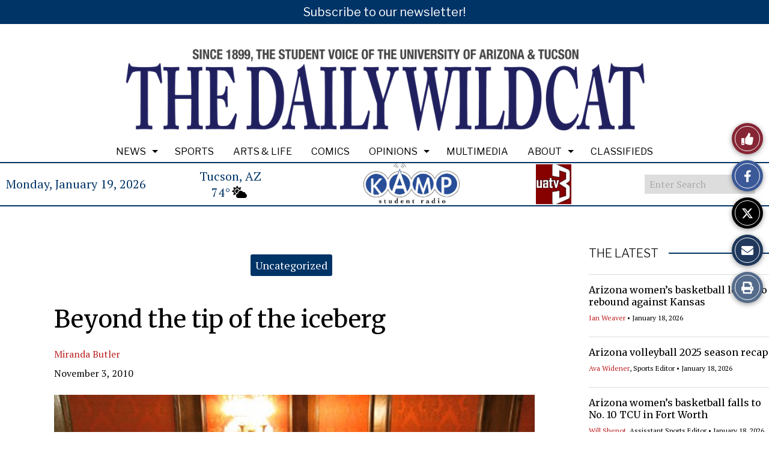

--- FILE ---
content_type: text/html; charset=UTF-8
request_url: https://wildcat.arizona.edu/109368/uncategorized/beyond-the-tip-of-the-iceberg/
body_size: 35600
content:
<!DOCTYPE html>
<html lang="en-US"> 
<head>
	<meta http-equiv="Content-Type" content="text/html; charset=UTF-8" />
	<meta name="distribution" content="global" />
	<meta name="robots" content="follow, all" />
	<meta name="language" content="en, sv" />
	<meta name="viewport" content="width=device-width" />
	<link rel="Shortcut Icon" href="https://wildcat.arizona.edu/wp-content/uploads/2020/03/4078396d-1000-4d96-86b3-2abd38610d8e.sized-1000x1000-1.png" type="image/x-icon" />
	<link rel="alternate" type="application/rss+xml" title="The Daily Wildcat RSS 2.0" href="https://wildcat.arizona.edu/feed/" />
	<link rel="alternate" type="text/xml" title="The Daily Wildcat RSS .92" href="https://wildcat.arizona.edu/feed/rss/" />
	<link rel="alternate" type="application/atom+xml" title="The Daily Wildcat Atom 0.3" href="https://wildcat.arizona.edu/feed/atom/" />
	<title>Beyond the tip of the iceberg &#8211; The Daily Wildcat</title>
<meta name='robots' content='max-image-preview:large' />
<link rel="alternate" type="application/rss+xml" title="The Daily Wildcat &raquo; Beyond the tip of the iceberg Comments Feed" href="https://wildcat.arizona.edu/109368/uncategorized/beyond-the-tip-of-the-iceberg/feed/" />
<link rel="alternate" title="oEmbed (JSON)" type="application/json+oembed" href="https://wildcat.arizona.edu/wp-json/oembed/1.0/embed?url=https%3A%2F%2Fwildcat.arizona.edu%2F109368%2Funcategorized%2Fbeyond-the-tip-of-the-iceberg%2F" />
<link rel="alternate" title="oEmbed (XML)" type="text/xml+oembed" href="https://wildcat.arizona.edu/wp-json/oembed/1.0/embed?url=https%3A%2F%2Fwildcat.arizona.edu%2F109368%2Funcategorized%2Fbeyond-the-tip-of-the-iceberg%2F&#038;format=xml" />
		
	<style id='wp-img-auto-sizes-contain-inline-css' type='text/css'>
img:is([sizes=auto i],[sizes^="auto," i]){contain-intrinsic-size:3000px 1500px}
/*# sourceURL=wp-img-auto-sizes-contain-inline-css */
</style>

<style id='wp-emoji-styles-inline-css' type='text/css'>

	img.wp-smiley, img.emoji {
		display: inline !important;
		border: none !important;
		box-shadow: none !important;
		height: 1em !important;
		width: 1em !important;
		margin: 0 0.07em !important;
		vertical-align: -0.1em !important;
		background: none !important;
		padding: 0 !important;
	}
/*# sourceURL=wp-emoji-styles-inline-css */
</style>
<link rel='stylesheet' id='wp-block-library-css' href='https://wildcat.arizona.edu/wp-includes/css/dist/block-library/style.min.css?ver=6.9' type='text/css' media='all' />
<style id='classic-theme-styles-inline-css' type='text/css'>
/*! This file is auto-generated */
.wp-block-button__link{color:#fff;background-color:#32373c;border-radius:9999px;box-shadow:none;text-decoration:none;padding:calc(.667em + 2px) calc(1.333em + 2px);font-size:1.125em}.wp-block-file__button{background:#32373c;color:#fff;text-decoration:none}
/*# sourceURL=/wp-includes/css/classic-themes.min.css */
</style>
<style id='font-awesome-svg-styles-default-inline-css' type='text/css'>
.svg-inline--fa {
  display: inline-block;
  height: 1em;
  overflow: visible;
  vertical-align: -.125em;
}
/*# sourceURL=font-awesome-svg-styles-default-inline-css */
</style>
<link rel='stylesheet' id='font-awesome-svg-styles-css' href='https://wildcat.arizona.edu/wp-content/uploads/font-awesome/v5.15.2/css/svg-with-js.css' type='text/css' media='all' />
<style id='font-awesome-svg-styles-inline-css' type='text/css'>
   .wp-block-font-awesome-icon svg::before,
   .wp-rich-text-font-awesome-icon svg::before {content: unset;}
/*# sourceURL=font-awesome-svg-styles-inline-css */
</style>
<link rel='stylesheet' id='sno-student-news-source-popup-style-css' href='https://wildcat.arizona.edu/wp-content/plugins/sno-student-news-source/assets/css/mobile-popup.css?ver=1.0.1' type='text/css' media='all' />
<link rel='stylesheet' id='woocommerce-layout-css' href='https://wildcat.arizona.edu/wp-content/plugins/woocommerce/assets/css/woocommerce-layout.css?ver=10.4.3' type='text/css' media='all' />
<link rel='stylesheet' id='woocommerce-smallscreen-css' href='https://wildcat.arizona.edu/wp-content/plugins/woocommerce/assets/css/woocommerce-smallscreen.css?ver=10.4.3' type='text/css' media='only screen and (max-width: 768px)' />
<link rel='stylesheet' id='woocommerce-general-css' href='https://wildcat.arizona.edu/wp-content/plugins/woocommerce/assets/css/woocommerce.css?ver=10.4.3' type='text/css' media='all' />
<style id='woocommerce-inline-inline-css' type='text/css'>
.woocommerce form .form-row .required { visibility: visible; }
/*# sourceURL=woocommerce-inline-inline-css */
</style>
<link rel='stylesheet' id='sno-countdown-plugin-style-front-css' href='https://wildcat.arizona.edu/wp-content/plugins/sno-countdown/assets/style/sno-countdown-style.css?ver=1.0.1' type='text/css' media='all' />
<link rel='stylesheet' id='sno-comments-css-css' href='https://wildcat.arizona.edu/wp-content/themes/snoflex/flex-functions/comments/comments.css?ver=10.6.22' type='text/css' media='all' />
<link rel='stylesheet' id='weather-styles-css' href='https://wildcat.arizona.edu/wp-content/themes/snoflex/flex-functions/weather/weather.css?ver=20220702' type='text/css' media='all' />
<link rel='stylesheet' id='dashicons-css' href='https://wildcat.arizona.edu/wp-includes/css/dashicons.min.css?ver=6.9' type='text/css' media='all' />
<link rel='stylesheet' id='flex-parallax-css' href='https://wildcat.arizona.edu/wp-content/themes/snoflex/includes/parallax/css/main.css?ver=10.6.22' type='text/css' media='all' />
<link rel='stylesheet' id='flex-flexslider-css' href='https://wildcat.arizona.edu/wp-content/themes/snoflex/includes/flexslider/flexslider.css?ver=10.6.22' type='text/css' media='all' />
<link rel='stylesheet' id='flex-superfish-css' href='https://wildcat.arizona.edu/wp-content/themes/snoflex/includes/superfish/css/superfish.css?ver=10.6.22' type='text/css' media='all' />
<link rel='stylesheet' id='flex-remodal-css' href='https://wildcat.arizona.edu/wp-content/themes/snoflex/styles/remodal.css?ver=10.6.22' type='text/css' media='all' />
<link rel='stylesheet' id='flex-remodal-default-css' href='https://wildcat.arizona.edu/wp-content/themes/snoflex/styles/remodal-default-theme.css?ver=10.6.22' type='text/css' media='all' />
<link rel='stylesheet' id='flex-stylesheet-css' href='https://wildcat.arizona.edu/wp-content/themes/snoflex/style.css?ver=10.6.22' type='text/css' media='all' />
<link rel='stylesheet' id='font-awesome-css' href='https://use.fontawesome.com/releases/v6.6.0/css/all.css?ver=6.6.0' type='text/css' media='all' />
<link rel='stylesheet' id='googleFonts-css' href='https://fonts.googleapis.com/css?family=Libre+Franklin%3A200%2C400%2C700%2C300%7CMerriweather%3A400%2C700%7CWork+Sans%3A400%2C700%7CPT+Serif%3A500%2C700%2C400%7CCrimson+Text%3A200%2C700%2C400&#038;display=swap&#038;ver=6.9' type='text/css' media='all' />
<link rel='stylesheet' id='font-awesome-official-css' href='https://use.fontawesome.com/releases/v5.15.2/css/all.css' type='text/css' media='all' integrity="sha384-vSIIfh2YWi9wW0r9iZe7RJPrKwp6bG+s9QZMoITbCckVJqGCCRhc+ccxNcdpHuYu" crossorigin="anonymous" />
<link rel='stylesheet' id='font-awesome-official-v4shim-css' href='https://use.fontawesome.com/releases/v5.15.2/css/v4-shims.css' type='text/css' media='all' integrity="sha384-1CjXmylX8++C7CVZORGA9EwcbYDfZV2D4Kl1pTm3hp2I/usHDafIrgBJNuRTDQ4f" crossorigin="anonymous" />
<style id='font-awesome-official-v4shim-inline-css' type='text/css'>
@font-face {
font-family: "FontAwesome";
font-display: block;
src: url("https://use.fontawesome.com/releases/v5.15.2/webfonts/fa-brands-400.eot"),
		url("https://use.fontawesome.com/releases/v5.15.2/webfonts/fa-brands-400.eot?#iefix") format("embedded-opentype"),
		url("https://use.fontawesome.com/releases/v5.15.2/webfonts/fa-brands-400.woff2") format("woff2"),
		url("https://use.fontawesome.com/releases/v5.15.2/webfonts/fa-brands-400.woff") format("woff"),
		url("https://use.fontawesome.com/releases/v5.15.2/webfonts/fa-brands-400.ttf") format("truetype"),
		url("https://use.fontawesome.com/releases/v5.15.2/webfonts/fa-brands-400.svg#fontawesome") format("svg");
}

@font-face {
font-family: "FontAwesome";
font-display: block;
src: url("https://use.fontawesome.com/releases/v5.15.2/webfonts/fa-solid-900.eot"),
		url("https://use.fontawesome.com/releases/v5.15.2/webfonts/fa-solid-900.eot?#iefix") format("embedded-opentype"),
		url("https://use.fontawesome.com/releases/v5.15.2/webfonts/fa-solid-900.woff2") format("woff2"),
		url("https://use.fontawesome.com/releases/v5.15.2/webfonts/fa-solid-900.woff") format("woff"),
		url("https://use.fontawesome.com/releases/v5.15.2/webfonts/fa-solid-900.ttf") format("truetype"),
		url("https://use.fontawesome.com/releases/v5.15.2/webfonts/fa-solid-900.svg#fontawesome") format("svg");
}

@font-face {
font-family: "FontAwesome";
font-display: block;
src: url("https://use.fontawesome.com/releases/v5.15.2/webfonts/fa-regular-400.eot"),
		url("https://use.fontawesome.com/releases/v5.15.2/webfonts/fa-regular-400.eot?#iefix") format("embedded-opentype"),
		url("https://use.fontawesome.com/releases/v5.15.2/webfonts/fa-regular-400.woff2") format("woff2"),
		url("https://use.fontawesome.com/releases/v5.15.2/webfonts/fa-regular-400.woff") format("woff"),
		url("https://use.fontawesome.com/releases/v5.15.2/webfonts/fa-regular-400.ttf") format("truetype"),
		url("https://use.fontawesome.com/releases/v5.15.2/webfonts/fa-regular-400.svg#fontawesome") format("svg");
unicode-range: U+F004-F005,U+F007,U+F017,U+F022,U+F024,U+F02E,U+F03E,U+F044,U+F057-F059,U+F06E,U+F070,U+F075,U+F07B-F07C,U+F080,U+F086,U+F089,U+F094,U+F09D,U+F0A0,U+F0A4-F0A7,U+F0C5,U+F0C7-F0C8,U+F0E0,U+F0EB,U+F0F3,U+F0F8,U+F0FE,U+F111,U+F118-F11A,U+F11C,U+F133,U+F144,U+F146,U+F14A,U+F14D-F14E,U+F150-F152,U+F15B-F15C,U+F164-F165,U+F185-F186,U+F191-F192,U+F1AD,U+F1C1-F1C9,U+F1CD,U+F1D8,U+F1E3,U+F1EA,U+F1F6,U+F1F9,U+F20A,U+F247-F249,U+F24D,U+F254-F25B,U+F25D,U+F267,U+F271-F274,U+F279,U+F28B,U+F28D,U+F2B5-F2B6,U+F2B9,U+F2BB,U+F2BD,U+F2C1-F2C2,U+F2D0,U+F2D2,U+F2DC,U+F2ED,U+F328,U+F358-F35B,U+F3A5,U+F3D1,U+F410,U+F4AD;
}
/*# sourceURL=font-awesome-official-v4shim-inline-css */
</style>
<link rel='stylesheet' id='snoadrotate-default-css-css' href='https://wildcat.arizona.edu/wp-content/plugins/sno-ad-rotate/css/widget-default.css?ver=1.1.1' type='text/css' media='screen' />
<link rel='stylesheet' id='wp-paginate-css' href='https://wildcat.arizona.edu/wp-content/plugins/wp-paginate/css/wp-paginate.css?ver=2.2.4' type='text/css' media='screen' />
<script type="text/javascript" src="https://wildcat.arizona.edu/wp-includes/js/jquery/jquery.min.js?ver=3.7.1" id="jquery-core-js"></script>
<script type="text/javascript" src="https://wildcat.arizona.edu/wp-includes/js/jquery/jquery-migrate.min.js?ver=3.4.1" id="jquery-migrate-js"></script>
<script type="text/javascript" src="https://wildcat.arizona.edu/wp-content/plugins/woocommerce/assets/js/jquery-blockui/jquery.blockUI.min.js?ver=2.7.0-wc.10.4.3" id="wc-jquery-blockui-js" defer="defer" data-wp-strategy="defer"></script>
<script type="text/javascript" id="wc-add-to-cart-js-extra">
/* <![CDATA[ */
var wc_add_to_cart_params = {"ajax_url":"/wp-admin/admin-ajax.php","wc_ajax_url":"/?wc-ajax=%%endpoint%%","i18n_view_cart":"View cart","cart_url":"https://wildcat.arizona.edu/cart/","is_cart":"","cart_redirect_after_add":"no"};
//# sourceURL=wc-add-to-cart-js-extra
/* ]]> */
</script>
<script type="text/javascript" src="https://wildcat.arizona.edu/wp-content/plugins/woocommerce/assets/js/frontend/add-to-cart.min.js?ver=10.4.3" id="wc-add-to-cart-js" defer="defer" data-wp-strategy="defer"></script>
<script type="text/javascript" src="https://wildcat.arizona.edu/wp-content/plugins/woocommerce/assets/js/js-cookie/js.cookie.min.js?ver=2.1.4-wc.10.4.3" id="wc-js-cookie-js" defer="defer" data-wp-strategy="defer"></script>
<script type="text/javascript" id="woocommerce-js-extra">
/* <![CDATA[ */
var woocommerce_params = {"ajax_url":"/wp-admin/admin-ajax.php","wc_ajax_url":"/?wc-ajax=%%endpoint%%","i18n_password_show":"Show password","i18n_password_hide":"Hide password"};
//# sourceURL=woocommerce-js-extra
/* ]]> */
</script>
<script type="text/javascript" src="https://wildcat.arizona.edu/wp-content/plugins/woocommerce/assets/js/frontend/woocommerce.min.js?ver=10.4.3" id="woocommerce-js" defer="defer" data-wp-strategy="defer"></script>
<script type="text/javascript" id="WCPAY_ASSETS-js-extra">
/* <![CDATA[ */
var wcpayAssets = {"url":"https://wildcat.arizona.edu/wp-content/plugins/woocommerce-payments/dist/"};
//# sourceURL=WCPAY_ASSETS-js-extra
/* ]]> */
</script>
<script type="text/javascript" id="sno-comments-js-js-extra">
/* <![CDATA[ */
var comment_ajax_object = {"ajaxurl":"https://wildcat.arizona.edu/wp-admin/admin-ajax.php","nonce":"8fb4a9952b"};
//# sourceURL=sno-comments-js-js-extra
/* ]]> */
</script>
<script type="text/javascript" src="https://wildcat.arizona.edu/wp-content/themes/snoflex/flex-functions/comments/comments.js?ver=10.6.22" id="sno-comments-js-js"></script>
<script type="text/javascript" src="https://wildcat.arizona.edu/wp-content/themes/snoflex/flex-functions/weather/weatherViews.js?ver=20220601" id="weather-script-js"></script>
<script type="text/javascript" src="https://wildcat.arizona.edu/wp-content/themes/snoflex/includes/flexslider/jquery.flexslider.js?ver=10.6.22" id="flex-flexslider-script-js"></script>
<script type="text/javascript" src="https://wildcat.arizona.edu/wp-content/themes/snoflex/includes/superfish/js/hoverintent.js?ver=10.6.22" id="flex-hoverintent-js"></script>
<script type="text/javascript" src="https://wildcat.arizona.edu/wp-content/themes/snoflex/includes/superfish/js/superfish.js?ver=10.6.22" id="flex-superfish-js"></script>
<script type="text/javascript" src="https://wildcat.arizona.edu/wp-content/themes/snoflex/includes/superfish/js/supersubs.js?ver=10.6.22" id="flex-supersubs-js"></script>
<script type="text/javascript" src="https://wildcat.arizona.edu/wp-content/themes/snoflex/javascript/jquery-scrolltofixed-min.js?ver=10.6.22" id="flex-scrollfix-js"></script>
<script type="text/javascript" src="https://wildcat.arizona.edu/wp-content/themes/snoflex/javascript/remodal.min.js?ver=10.6.22" id="flex-remodal-js"></script>
<script type="text/javascript" src="https://wildcat.arizona.edu/wp-content/themes/snoflex/javascript/jcarousellite_1.0.1c4.js?ver=6.9" id="flex-bnticker-js"></script>
<script type="text/javascript" src="https://wildcat.arizona.edu/wp-content/themes/snoflex/javascript/menus-init.js?ver=10.6.22" id="flex-menus-js"></script>
<script type="text/javascript" id="flex-theme-js-js-extra">
/* <![CDATA[ */
var frontend_ajax_object = {"ajaxurl":"https://wildcat.arizona.edu/wp-admin/admin-ajax.php"};
//# sourceURL=flex-theme-js-js-extra
/* ]]> */
</script>
<script type="text/javascript" src="https://wildcat.arizona.edu/wp-content/themes/snoflex/javascript/sno-theme.js?ver=10.6.22" id="flex-theme-js-js"></script>
<script type="text/javascript" src="https://wildcat.arizona.edu/wp-content/themes/snoflex/includes/parallax/js/skrollr.js?ver=6.9" id="flex-parallax-js"></script>
<script type="text/javascript" src="https://wildcat.arizona.edu/wp-content/themes/snoflex/javascript/simpleParallax.min.js?ver=6.9" id="image-parallax-js"></script>
<link rel="https://api.w.org/" href="https://wildcat.arizona.edu/wp-json/" /><link rel="alternate" title="JSON" type="application/json" href="https://wildcat.arizona.edu/wp-json/wp/v2/posts/109368" /><meta name="generator" content="WordPress 6.9" />
<meta name="generator" content="WooCommerce 10.4.3" />
<link rel="canonical" href="https://wildcat.arizona.edu/109368/uncategorized/beyond-the-tip-of-the-iceberg/" />
<link rel='shortlink' href='https://wildcat.arizona.edu/?p=109368' />
<meta name="pinterest-rich-pin" content="false" />

<!-- Start of Open Graph Meta Tags -->

<meta property="og:title" content="Beyond the tip of the iceberg" />
<meta property="og:url" content="https://wildcat.arizona.edu/109368/uncategorized/beyond-the-tip-of-the-iceberg/" />
<meta property="og:type" content="article" />
<meta name="author" content="Miranda Butler" />
<meta property="og:image" content="https://wildcat.arizona.edu/wp-content/uploads/2012/01/7a3487de-fee0-4b07-8ccd-b34539e2717a.sized-1000x1000-1.jpg" />
<meta property="og:image:secure_url" content="https://wildcat.arizona.edu/wp-content/uploads/2012/01/7a3487de-fee0-4b07-8ccd-b34539e2717a.sized-1000x1000-1.jpg" />
<meta property="og:image:width" content="500" />
<meta property="og:image:height" content="352" />
<meta property="og:site_name" content="The Daily Wildcat" />
<meta property="og:description" content="I&#8217;ll come right out and admit it: I&#8217;m one of the very few people who never saw &#8220;&#8221;Titanic.&#8221;&#8221; After all, I was a kid when it came out&#160;&#8212;&#160;so my parents forbade me because of that oh-so-raunchy sex scene with the steamy handprint. But this weekend I got the chance to see something even better. Premier..." />
<meta name="description" content="I&#8217;ll come right out and admit it: I&#8217;m one of the very few people who never saw &#8220;&#8221;Titanic.&#8221;&#8221; After all, I was a kid when it came out&#160;&#8212;&#160;so my parents forbade me because of that oh-so-raunchy sex scene with the steamy handprint. But this weekend I got the chance to see something even better. Premier..." />
<meta property="article:section" content="Uncategorized" />
<meta property="article:tag" content="" />
<!-- End of Open Graph Meta Tags -->

	<noscript><style>.woocommerce-product-gallery{ opacity: 1 !important; }</style></noscript>
	<script src="https://cdn.broadstreetads.com/init-2.min.js"></script> <script>broadstreet.watch({ networkId: 5874 })</script>
<!-- Flytedesk Digital --> <script type="text/javascript"> (function (w, d, s, p) { let f = d.getElementsByTagName(s)[0], j = d.createElement(s); j.id = 'flytedigital'; j.async = true; j.src = 'https://digital.flytedesk.com/js/head.js#' + p; f.parentNode.insertBefore(j, f); })(window, document, 'script', '8b8311cf-a560-4334-909d-965cee8c464f'); </script> <!-- End Flytedesk Digital --><style class='wp-fonts-local' type='text/css'>
@font-face{font-family:Inter;font-style:normal;font-weight:300 900;font-display:fallback;src:url('https://wildcat.arizona.edu/wp-content/plugins/woocommerce/assets/fonts/Inter-VariableFont_slnt,wght.woff2') format('woff2');font-stretch:normal;}
@font-face{font-family:Cardo;font-style:normal;font-weight:400;font-display:fallback;src:url('https://wildcat.arizona.edu/wp-content/plugins/woocommerce/assets/fonts/cardo_normal_400.woff2') format('woff2');}
</style>
<style type="text/css" media="screen">
 body, #wrap, #upperwrap {font-family: PT Serif !important; font-weight: 500; }  textarea {font-family: PT Serif !important; font-weight: 500; }  #wrap { background-color: #ffffff; } .sno-header-wrap .snoads-unplaced { background: #ffffff;} .sno-footer-wrap .snoads-unplaced { background: #ffffff;}.sc-datesport, .sports-widget-carousel ul { background: #003366; }.sc_score_link, .sc_score_link_vertical { border-color: #003366; }.sno-leaderboard-master { background: #dddddd; }.aboutwriter { border-width: 5px 0 ; border-color: #003366; border-style:solid; background: #ffffff; color: #000000; }.aboutwriter { padding-left:0px; padding-right: 0px; padding-bottom: 0px; }.sc_photo { width: 190px; } .sc_bio { width: calc(100% - 205px); }.storycreditbox:nth-child(even) { padding-right: 20px; }.storycreditbox { padding-bottom: 20px; padding-left: 0px; }.storycreditboxwide { padding-right: 0px; padding-left: 0px; }.storycreditbox, .storycreditboxwide { border: 0px solid #dddddd; background: #ffffff;color: #000000;}.storycreditbox { width: calc(100% - 20px);}.sidechapter .storycreditbox { width: calc(100% - 20px);}.sc_bio { float: unset; width: 100%; }input.s { background: #ffffff; color: #aaaaaa; border-color: #ffffff; }.sno-submit-search-button { background: #ffffff; color: #aaaaaa; }.search-button-container { border-color: #ffffff; }input.s::placeholder { color: #aaaaaa; opacity: 1; }.leaderboardwrap {background:#dddddd;border-bottom: solid ;border-top:0px solid ;}.footerboardwrap {background:#333333;border-bottom: 0px solid ;border-top: 0px solid ;} .sno-header-wrap .snoads-unplaced, .sno-header-wrap .snoads-unplaced .leaderboardwrap { background: #ffffff;} .sno-footer-wrap .snoads-unplaced, .sno-footer-wrap .snoads-unplaced .footerboardwrap { background: #ffffff!important;}.breakingnewswrap {background-color:#ffffff !important;color:#000000 !important;border-bottom:  solid ;border-top: 0px solid ;}#breakingnews a, #breakingnews a:hover {color: #000000 !important;}.breakingnewswrap a, .breakingnewswrap p { color: #000000 !important; font-family: Libre Franklin !important; font-weight: 300; }.breakingnewsheadline, .breakingnewsdate { color: #000000 !important; font-family: Libre Franklin !important; font-weight: 300; }.breakingnewswrap .bndate { background: #ffffff; color: #000000 ; }.breakingnewswrap .breakingnewsheadline { background: #ffffff; }#header h3, button.sno-comment-button, span.staff_pick, span.staff_pick i { color: #bc1e1e !important; }.teasergrade { color: #bc1e1e !important; }.sectionhead, a:link.sectionhead , a:visited.sectionhead  { color:#bc1e1e !important; }table.stats th:hover { color:#000000 !important; }.teasertitle { color:#bc1e1e !important; }#pscroller3 a { color: #bc1e1e !important; }.sportsscrollbox .sportsscore span.cat { color:#bc1e1e !important; }.sno_teaserbar_home { border-bottom:  solid ; }.sno_teaserbar_home { border-top: 0px solid ; }#alt_wrap #altheader { border-top:  solid ; }.headerwrap { background-color: #ffffff !important; border-bottom:  solid ; border-top: 0px solid ; }#altheader { border-bottom:  solid ; }#header, #altheader, #altheader-searchbox, .altheader-left { background-color: #ffffff !important; color: #333333;}.altheader-right { background-color: #ffffff !important; }#slidemenu a, #slidemenu .mobile_menu_text { color: #333333;}#mobile-menu { background-color: #ffffff !important;}#mobile-menu .sitetitle h1 a { color: #333333 !important; }#header h1, .altheader-logo h1 {color:#333333 !important;font-family: Georgia, serif !important; font-weight: 500; text-shadow: none !important;}.home-immersion-header, .altheader-logo h1 { font-family: Georgia, serif !important; font-weight: 500}#sno_longform .footerbar, #sno_longform .header, #mobile-menu h1 { font-family: Georgia, serif !important; font-weight: 500; }#header a, .altheader-logo h1 a { color: #333333 !important; }#header p {color: #333333 !important; font-family: Libre Franklin !important; font-weight: 200;}.wp-paginate .current { background: #ffffff !important; color: #333333 !important; border-color: #333333 !important; }#menu-a-menu, #menu-more-top { float:left;}#navbar a { color: #ffffff !important; background-color: #000000 !important; font-family: Libre Franklin !important; text-transform: capitalize !important;font-weight: 300;}.mobile-menu a {font-family: Libre Franklin !important; text-transform: capitalize !important;font-weight: 300;}#navbar a:hover, #navbar a:focus, #mini-logo-top:hover, #mini-logo-top:focus  { background-color: #ffffff !important; color: #000000 !important;}#navbar .current-menu-ancestor a, #navbar .current-menu-item a, #navbar .current-menu-parent a {background-color: #ffffff !important; color: #000000 !important;}#navbar .current-menu-ancestor a:hover, #navbar .current-menu-item a:hover, #navbar .current-menu-parent a:hover, #navbar .current-menu-ancestor a:focus, #navbar .current-menu-item a:focus, #navbar .current-menu-parent a:focus {background-color: #000000 !important; color: #ffffff !important;}#navbar .menu-item-home a, #navbar .menu-item-object-custom a {color: #ffffff !important; background-color: #000000 !important; }#navbar .menu-item-home a:hover, #navbar .menu-item-object-custom a:hover, #navbar .menu-item-home a:focus, #navbar .menu-item-object-custom a:focus {color: #000000 !important; background-color: #ffffff !important; }.navbarwrap, #navbar, #navbar a { background: #000000;}.navbarwrap { border-bottom:  solid ; border-top: 0px solid ; }#navbar { background-color: #000000 !important; color: #ffffff !important; }.navbarcontainer { background-color: #ffffff !important; }#navbarbackground {background: #ffffff;}.navbarwrap {background: #ffffff !important;}#navbar li a {margin-right: 10px; }#navbar li li a {margin-right: 0px;}#navbar li li {padding-left: 0px;}#navbar li {background-color: #ffffff; }#menu-a-menu > nav > div > ul > li:first-child { padding-left: 0px; }.mobile-menu a, .mobile-menu input {font-family: Libre Franklin !important; text-transform: capitalize !important;font-weight: 300;}#menu, #slidemenu {font-family: Libre Franklin !important; text-transform: capitalize !important; font-weight: 300;}#menu-b-menu, .sno-bottom-menu { float:none; text-align: center; }.sno-bottom-menu li { background: #000000 !important; }.sno-bottom-menu > li { float: none; display: inline-block;  }.sno-bottom-menu > li a { display: inline-block; }.sno-bottom-menu ul  { text-align: left; }.sno-bottom-menu ul a { display: block; }#subnavbar a { background-color: #ffffff !important; color: #000000 !important;  font-family: Libre Franklin !important; font-weight: 300;text-transform: capitalize !important; }#subnavbar a:hover, #mini-logo-bottom:hover, #subnavbar a:focus, #mini-logo-bottom:focus { background-color: #000000 !important; color: #ffffff !important;  }#subnavbar .current-menu-ancestor a, #subnavbar .current-menu-item a, #subnavbar .current-menu-parent a {background-color: #000000 !important; color: #ffffff !important;}#subnavbar .current-menu-ancestor a:hover, #subnavbar .current-menu-item a:hover, #subnavbar .current-menu-parent a:hover, #subnavbar .current-menu-ancestor a:focus, #subnavbar .current-menu-item a:focus, #subnavbar .current-menu-parent a:focus  {background-color: #ffffff !important; color: #000000 !important;}#subnavbar .menu-item-home a, #subnavbar .menu-item-object-custom a {color: #000000 !important; background-color: #ffffff !important; }#subnavbar .menu-item-home a:hover, #subnavbar .menu-item-object-custom a:hover, #subnavbar .menu-item-home a:focus, #subnavbar .menu-item-object-custom a:focus {color: #ffffff !important; background-color: #000000 !important; }.subnavbarwrap {background-color: #ffffff !important; border-bottom:  solid ; border-top: 0px solid ; }#subnavbar { background-color: #ffffff !important; color: #000000 !important; }.innerbackgroundwrap {background-color: #ffffff !important; }h1.searchheading, h1.toplevelheading {        color: #000000        }#fullwrap {background-color: #ffffff !important; border-bottom: 0px solid #000000; border-top: 0px solid #000000; }.wp-polls .pollbar { background: #bc1e1e;border: 1px solid #bc1e1e; }#breakingnewsbox p { color: #000000 !important; }h3.gform_title { background: #000000 !important; padding-left:7px !important;}.topnavwrap { border-bottom:  solid ; border-top: 0px solid ; background: #ffffff; color: #003366;}#topnavbar { background: #ffffff; color: #003366; }.topnavwrap a {color: #003366 !important; }#footer, .footerwrap, .footercredit, .sno-footercredit {color: #393939;background: #ffffff;}#footer p, #footer a, .footercredit p, .footercredit a, .sno-footercredit a {color: #393939 !important;}.footerleft p {font-family: Georgia, serif !important; font-weight: 500;}.footertagline p {font-family: Libre Franklin !important; font-weight: 200;}.footerwrap {border-bottom:  solid ; border-top: 0px solid ; background-color: #ffffff !important;}body {background-color: #ffffff;}#homepageright ul li, #homepageleft ul li, #homepagewide ul li, #contentleft ul li, #sidebar ul li, #sidebar ul li li, #sidebar ul li ul li, .widgetwrap ul li {background:url(/wp-content/themes/snoflex/images/bulletarrow.png) no-repeat 0px 4px; background-size:12px;}.widgettitle, .widgettitle-nonsno, .snodnetwork h3, .offset-title-wrap { font-family: Libre Franklin !important; font-weight: 300; }.widget1 { background: #ffffff !important;color: #000000 !important;border-left:0px solid #ffffff !important; border-right:0px solid #ffffff !important; border-top:0px solid #ffffff !important; padding-left:10px !important; font-size:22px !important;line-height:32px !important;text-align: center;margin:0px !important;padding-top: 2px !important;}.widget1 a { color: #000000 !important; }.widget3, .adheader{ background: #ffffff;color: #000000; text-transform:uppercase; text-align:center; margin:0px; font-size: 12px; line-height:13px; padding-top:0px;}.widget3 a, .widget3 a:hover { color: #000000 !important; }.widget4 { background: #003366;color: #ffffff; padding:5px 10px 0px;font-size:22px;line-height:34px;}.widget4 a { color: #ffffff !important; }.widget6 { background: #003366;border: 0px solid #ffffff; background-color: #003366; color: #ffffff; padding-left:10px;padding-top: 6px;font-size:22px;line-height:32px;text-align: center;}.widget6 a { color: #ffffff !important; }.widget7 { color:#000000 !important;background: #ffffff !important;padding: 1px 0px 2px 0px !important;margin: 1px 0px;font-size:28px;line-height:40px;}.widget7 a { color: #000000 !important; }.widget8 { color:#ffffff;background: #393939;padding: 0px 8px; margin: 0px 0px 0px 10px;float: left;font-size:20px;line-height:30px;}.widget8 a { color: #ffffff !important; }.widget2.widgettitle { background: #ffffff;color: #000000;font-size: 20px; line-height: 36px;text-align: left;text-transform:none;position: relative; z-index: 1;padding: 0;}.widget2 a { color: #000000 !important; }.widget2:before {border-top: 2px solid #003366;left: 0px;right: 0px;top: 17px;content: ''; position: absolute; z-index: -1;}.widget2 .sno-w-title { color: #000000; background: #ffffff;display: inline-block;padding-right: 17px;padding-left: 0px;top: 17px;}.widgetbody2 { border-left: 0; border-right: 0; border-bottom: 0; background-color: #ffffff;overflow:hidden;padding: 17px 0 0 0px;}.widget5.widgettitle {background: #eeeeee;font-size: 20px;line-height: 36px;max-height: 36px;width: calc(100% - (0px * 2));border-left: 0px solid #aaaaaa;border-right: 0px solid #aaaaaa;border-top: 0px solid #aaaaaa;}.widget5.widgettitle .sno-w-title-before {border-left: 9px solid transparent;border-top: 18px solid #003366;border-bottom: 18px solid #003366;}.widget5.widgettitle .sno-a0 {display: none;}.widget5.widgettitle .sno-w-title-after {border-left: 9px solid #003366;border-top: 18px solid transparent;border-bottom: 18px solid transparent;}.widgetbody5.widgetbody {background: #ffffff;border-left: 0px solid #aaaaaa;border-right: 0px solid #aaaaaa;border-bottom: 0px solid #aaaaaa;}.widget5.widgettitle a {color: #ffffff!important;}.widget5.widgettitle .sno-w-title {background: #003366;color: #ffffff;}#content .widgettitle-nonsno, #homepageleft .widgettitle-nonsno, #homepageright .widgettitle-nonsno, #homepage .widgettitle-nonsno, #sidebar .widgettitle-nonsno, .sbscomments .widgettitle-nonsno, .widgettitle-nonsno { background: #ffffff;color: #000000;font-size: 20px; line-height: 36px;text-align: left;text-transform:none;position: relative; z-index: 1;padding: 0;}#content .widgettitle-nonsno:before, #homepageleft .widgettitle-nonsno:before, #homepageright .widgettitle-nonsno:before, #homepage .widgettitle-nonsno:before, #sidebar .widgettitle-nonsno:before, .sbscomments .widgettitle-nonsno:before, .widgettitle-nonsno:before {border-top: 2px solid #003366;left: 0px;right: 0px;top: 17px;content: ''; position: absolute; z-index: -1;}.commenttoggle { color: #000000; background: #ffffff; font-size: 20px; line-height: 36px;position: absolute;right: 0;z-index: 2;padding-left: 15px;margin-right: 0;margin-top: 0;}.widgetbody, #permalinksidebar, .comments, .homecolumnwide { border-left: 0; border-right: 0; border-bottom: 0; background-color: #ffffff;overflow:hidden;padding: 17px 0 0 0px;}#homepage .widgettitle-nonsno a, #sidebar .widgettitle-nonsno a, #content .widgettitle-nonsno a, .sbscomments .widgettitle-nonsno a, .widgettitle-nonsno a { color: #000000 !important; }#homepage .widgettitle-nonsno .sno-w-title, #sidebar .widgettitle-nonsno .sno-w-title, #content .widgettitle-nonsno .sno-w-title, .sbscomments .widgettitle-nonsno .sno-w-title, .widgettitle-nonsno .sno-w-title { color: #000000; background: #ffffff;display: inline-block;padding-right: 17px;padding-left: 0px;top: 17px;}.widgetbody1 { border-left: 0px solid #ffffff; border-right: 0px solid #ffffff; border-bottom: 0px solid #ffffff; background-color: #ffffff; padding:10px;}.widgetbody2 {border-left: none;border-right: none;border-bottom: none;background-color: #ffffff; }.widgetbody3 { border-right: 0px solid #ffffff; border-left: 0px solid #ffffff;border-bottom: unset;background: #eeeeee; padding:10px;}.widgetfooter3 { background: #ffffff;width:100%;}.widgetfooter3 { height: 13px; }.widgetbody4 { border-left: 0px solid #ffffff; border-right: 0px solid #ffffff; border-bottom: 0px solid #ffffff; background-color: #ffffff !important;  padding:10px !important; margin-left: 0 !important;margin-right: 0 !important;clear:both;}.widgetbody6 { border-left: 0px solid #ffffff; border-right: 0px solid #ffffff; border-bottom: 0px solid #ffffff; background-color: #ffffff; padding:10px;}.widgetbody7 { background-color: #ffffff !important; border: unset !important;margin: 0px 0px 0px; padding: 10px 0px 15px 0px; }.widgetbody8 { background: #ffffff !important; padding: 10px; border-left: unset !important;border-right: unset !important;border-bottom: unset !important;}#permalinksidebar .widgettitle-nonsno, #permalinksidebar h3 { font-family: Libre Franklin !important;font-weight: 300;font-size: 16px !important; line-height: 22px !important; margin: 0px 0px 3px 0px !important; padding: 0px !important; background:none!important;color:#000000!important; text-align: left!important;border:none!important; }.mmwrap, .mmwidget { border: 1px solid  !important; }#loadingimage { left:200px !important; }.storypageslideshow .flexslider, #mmpageslideshow .flexslider {background-color: #ffffff!important;box-shadow: none;border: none;}.insert { width: 47%; height: auto; background: ; color: #000000;padding: 1.5%; line-height: 1.5em; position:absolute; right:0px; top:0px; overflow:hidden; }.insert .widgetheadline, .insert .widgetheadline a { line-height: 24px !important; font-size: 20px !important; margin: 0 0 10px 0; color: #000000; margin-bottom:6px !important; font-family: Merriweather !important; font-weight: 400; }.widgetheadline .cat_dom_headline a { color: #000000; font-family: Merriweather !important; font-weight: 400; }#homepagefull p { line-height: 20px; font-size:15px; margin-top:0px;}#homepagefull a img {border:none;}.captionbox p {font-size:12px !important; line-height:14px !important;font-style:italic !important;}.topcaptionbox {display:none;}.topboxsmallhover, .topboxsmallwidehover { background-image: none !important;}#footer ul li {border-top: 5px solid #cccccc;}li.blockscategory { background-color: #003366 !important; color: #ffffff; border-radius: 3px; padding: 6px 8px !important; }li.blockscategory:hover { background-color: #222222 !important; color: #ffffff; }li.blockscategory:hover a { color: #ffffff; }li.blockscategory a { color: #ffffff; }li.blockscategory a:hover { color: #ffffff; }#classic_story ul.snocategories { text-align: center; }#classic_story ul.snocategories li { font-size: 16px; line-height: 16px; }.full-width ul.snocategories { text-align: center; }.full-width ul.snocategories li { font-size: 18px; line-height: 18px; }#storyrails ul.snocategories { text-align: center; }#storyrails ul.snocategories li { font-size: 18px; line-height: 18px; }li.blockstag { background-color: #003366 !important; color: #ffffff; border-radius: 3px; padding: 6px 8px !important;}li.blockstag:hover { background-color: #222222 !important; color: #ffffff; }li.blockstag:hover a { color: #ffffff; }li.blockstag a { color: #ffffff; }li.blockstag a:hover { color: #ffffff; }#classic_story ul.snotags { text-align: left; }#classic_story ul.snotags li { font-size: 16px; line-height: 16px; }.full-width ul.snotags { text-align: left; }.full-width ul.snotags li { font-size: 18px; line-height: 18px; }#storyrails ul.snotags { text-align: left; }#storyrails ul.snotags li { font-size: 18px; line-height: 18px; }.storycat span { background:  !important; }.storycat, #storypage .storycat a, #storypage .storycat a:hover { color:  !important; }.sno-story-card-deck, .sno-grid-deck, .sno-carousel-deck, .catlist-deck { font-family: Crimson Text !important;font-weight: 200;}.storydeckbottom {border-bottom-color: #dddddd !important;}.innerbackground .storydeck p, #classic_story .storydeck p, #storyrails .storydeck p {font-size: 2em !important;font-family: Crimson Text !important;font-weight: 200;color: #444444 !important;}#homebreaking .homedeck p {font-size: 2em !important;font-family: Crimson Text !important;font-weight: 200;color: #444444 !important;}.storymeta, .storytags {border-top: 1px solid #dddddd !important;border-bottom: 1px solid #dddddd !important;background: #eeeeee !important;}.profilepreviewbox {height:  !important;}.categorypreviewbox {height: ;}#catpage h2.catprofile, #catpage h2.catprofile a {font-size: 18px !important;line-height: 22px !important;}#storypage .storyshadow, #classic_story .storyshadow, #storyrails .storyshadow, #storypage .wp-caption, #classic_story .wp-caption, #storyrails .wp-caption {box-shadow: none !important;}.captionboxmit, .captionboxmittop, #storyrails .captionboxmit, #classic_story .wp-caption, #storyrails .wp-caption, #storypage .wp-caption, .lf-immersive-caption {background: #eeeeee;border: 1px solid #dddddd;border: 1px solid #dddddd;border: 1px solid #dddddd;color: #000;}.captionboxmittop {padding: 10px 10px 0;margin-bottom: 10px;}#staffpage .profilepreviewbox {background:  !important;}tr.staffstoryrow { border-bottom-color: #ffffff !important; }.pullquote {font-family: Libre Franklin;font-weight: 200;}.photocaption, p.wp-caption-text, .photocredit, .photocreditinline {font-family: Libre Franklin;font-weight: 300;}#sno_longform .header {background-color: #fff !important;color: #000 !important;}#sno_longform .spinner > div {background: #000;}#sno_longform .footerbar {background-color: #fff !important;color: #000 !important;border-top:  solid ; }#sno_longform #mainbody .footerbar p a {color: #000 !important;}#sno_longform .chaptermenu, #sno_longform .chaptermenu a, #sno_longform .chaptermenu ul li, #sno_longform .chaptermenu ul li a, #sno_longform .chaptermenu ul li ul li a, #sno_longform .lf-dropdown ul li, #sno_longform .lf-dropdown ul li a, #sno_longform .lf-dropdown ul li ul li, #sno_longform .lf-dropdown ul li ul li a {background-color: #fff !important;color: #000;}#sno_longform .chaptermenu ul li a:hover, #sno_longform .chaptermenu ul li a:hover, #sno_longform .lf-dropdown ul li a:hover, #sno_longform .lf-dropdown ul li a:hover {background-color: #000 !important;color: #fff !important;}#sno_longform .header a, #sno_longform .header a:hover, #sno_longform .footerbar a, #sno_longform .footerbar a:hover, #sno_longform #storypage .footerbar p {color: #000 !important;}#sno_longform .dividingline {border-top: 5px solid #393939; }#sno_longform .dividinglinedeck {border-top: 5px solid #393939; }.lf_menu_icon_bar {background-color: ;}#sno_longform #storypage .storydeck p {font-style: normal;}#sno_longform #gridpage .gridhover:hover, #sno_longform #gridpage .returntogrid:hover {border-bottom-color: #bc1e1e;}#sno_longform .storybody > .storycontent > p:first-child:first-letter { float: left; color: #003366; font-size: 92px; line-height: 75px; padding-top: 9px; padding-right: 8px; padding-left: 3px; font-family: 'Gilda Display'; }.blockscat { background: #bc1e1e; }#staffpage .blockscat { background: #003366;color: #ffffff;}.header-icons {position:absolute;}.header-search {position:absolute;right:5px; background:  ;padding:; }.home-immersion-text {width: 30%;top: 20%;left: 20%;right: none;bottom: none;background: rgba(0,0,0,.5) !important;border-radius: 10px;}#home-immersion .blockscat { background: #393939; }#navbar a { line-height: 30px !important; padding-top: 0 !important; padding-bottom: 0 !important; }#navbarbackground { height: 30px !important; }#subnavbar a { font-size:20px; line-height: 40px !important; padding-top: 0 !important; padding-bottom: 0 !important; }#subnavbar { min-height: 40px; height: 40px; }.subnavbarwrap { min-height: 40px; height: 40px; }.subnavbarcontainer { min-height: 40px; height: 40px; }#subnavbarbackground { min-height: 40px; height: 40px !important; }#subnavbar a > .sf-sub-indicator { top: .7em; }#mini-logo-bottom img, #mini-logo-bottom { max-height: 40px; }#altheader #subnavbar a { padding-top: 10px; padding-bottom:10px; }#altheader #subnavbar a > .sf-sub-indicator { top: .8em; }#altheader #subnavbar li ul { margin-top: 10px;}#altheader #subnavbar li ul ul { margin-top: 0px;}#altheader #mini-logo-bottom img, #mini-logo-bottom { max-height: 40px; }.footer-icon .sno-icon { background: #003366; color: #fff; }.footer-icon .sno-snapchat i {-webkit-text-stroke-width: 0;}.footer-icon .sno-icon:hover { background: #fff; color: #003366; }.footer-icon .sno-snapchat:hover i {-webkit-text-stroke-width: 0;}.footer-icon .sno-icon { width: 30px;height: 30px;line-height: 30px;font-size: calc(30px * 2 / 3);}.sno-custom-icon- { background: ; color: #fff; }.icon-inverse .sno-custom-icon- { background: #fff; color: ; }.sno-custom-icon-:hover, .icon-hover-standard .sno-custom-icon-:hover { background: #fff; color: ; }.icon-inverse-hover .sno-custom-icon-:hover { background: ; color: #fff; }.classic-icon .sno-icon, .header-icons .social-border, .social-classic .social-border, .altheader-top .social-border, #altheader .social-border { background: #ffffff; color: #003366; }.classic-icon .sno-snapchat i {-webkit-text-stroke-width: 0;}.classic-icon .sno-icon:hover, .header-icons .social-border:hover, .social-classic .social-border:hover, .altheader-top .social-border:hover, #altheader .social-border:hover { background: #003366; color: #ffffff; }.classic-icon .sno-snapchat:hover i {-webkit-text-stroke-width: 0;}.altheader-top .social-border, #altheader .social-border {margin-right: 5px;}.altheader-top .alt-header-search-bar, #altheader .alt-header-search-bar, .alt-header-social-spacer {margin-left: 5px;}.header-icons {margin-top: 5px;margin-bottom: 5px;}.altheader-right-social, .altheader-top {padding-top: 5px;padding-bottom: 5px;}#topnavbar {padding-top: 5px;padding-bottom: 5px;}.header-icons .social-border, .social-classic .social-border, .search-spacer, .classic-icon .social-border {margin-right: 5px;}.header-icons .social-spacer, .social-classic .social-spacer, .classic-icon .social-spacer {margin-left: 5px;}.altheader-top-wrap { border-bottom:  solid ; }#footer .social-border {margin-right: 1px;}#footer .social-classic {margin-top: 1px;margin-bottom: 1px;}#footer .social-spacer {margin-left: 1px;}.altheader-logo img { max-height: 90px; }.altheader-logo { max-height: 90px; }.altheader-left, #altheader, .altheader-menu  { height: 90px; }.altheader-bar1 { height: 50px; }.altheader-bar2 .altheader-right-social { display:none; }.alt_mobile_menu_icon { padding-top: 23px; }#altheader-searchbox .mobile-menu a:hover, .mobile-menu a:hover { background: #000 !important; color: #fff !important; }    .mobile-menu a { border-bottom-color: ; background: #fff !important; color:  !important; }    .mobile-search { background: #fff; color: ; }.sno-menu-side { color: #333333 !important; }.headerimage, #header, .headerlarge, .headermedium, .headersmall { max-width: 980px; margin: 0 auto; }.headerlarge { max-width:980px; }.headermedium { max-width: 800px; }.headersmall { max-width: 479px; }#slidemenu .border-spacer { margin-top: px; }@media only screen and (min-width: 980px) {.altheader-menu {display: none; }}@media only screen and (max-width: 979px) {.altheader-left { width:auto; }}.altheader-bar1 { background: #ffffff; }#topnavbar .social-border, #altheader .social-border, .altheader-top .social-border, #header .social-border { border-radius: 20px; }.footerright .social-border { border-radius: 0px; }#sno_longform #altheader-searchbox {background: #fff !important;color:  !important;}#sno_longform #altheader-searchbox a {background: #fff !important;color:  !important;}#sno_longform #altheader-searchbox a:hover {color: #fff !important;background: #000 !important;}#sno_longform .mobile-menu a {border-bottom-color:  !important;}#sno_longform #slidemenu {border-right: 1px solid  !important;}#sno_longform .mobile-search {color:  !important;background:  !important;}.hover_title { font-family: Merriweather; font-weight: 400;}#progress-bar-color { background: #003366 !important; }#content .sharing-icon {border-radius: 0px;margin-right: 1px;margin-bottom: 1px;width: 40px;height: 40px;line-height: 40px;font-size: calc(40px * 2 / 3);}#sno_longform .lf_headerleft {background: ;color: ;}#sno_longform .altheader-menu {background: ;color: ;}@media only screen and (max-width: 800px) {.sharing-mobile-hide { display:none; }}#sno_hoverbar .sno-email:hover, #lf_wrap .sno-email:hover { background: #fff; color: #1f385c; }#sno_hoverbar .sno-print:hover, #lf_wrap .sno-print:hover { background: #fff; color: #546b8b;  }#sno_hoverbar .sno-facebook:hover, #lf_wrap .sno-facebook:hover { background: #fff; color: #3b5998; }#sno_hoverbar .sno-twitter:hover, #lf_wrap .sno-twitter:hover { background: #fff; color: #000000; }#sno_hoverbar .sno-pinterest:hover, #lf_wrap .sno-pinterest:hover { background: #fff; color: #c92228;  }#sno_hoverbar .sno-tumblr:hover, #lf_wrap .sno-tumblr:hover { background: #fff; color: #36465d; }#sno_hoverbar .sno-google-plus:hover, #lf_wrap .sno-google-plus:hover { background: #fff; color: #dc4a38; }#sno_hoverbar .sno-reddit:hover, #lf_wrap .sno-reddit:hover { background: #fff; color: #00bf8f; }#sno_hoverbar .sno-comments:hover, #lf_wrap .sno-comments:hover { background: #fff; color: #2e7061; }#sno_hoverbar .sharing-icon { background: #003366; color: #fff; }.innerbackground .sharing-icon, .sno-side-icons .sno-side-icon { background: #003366; color: #fff; }.sno-side-icons .sno-side-icon .sno-side-icon-ring { border-color: #fff; }.innerbackground .sharing-icon:hover, .sno-side-icons .sno-side-icon:hover { color: #003366; background: #fff; }.sno-side-icons .sno-side-icon:hover .sno-side-icon-ring { border-color: #003366; }#sno_hoverbar .sharing-icon{ opacity: .8; } #sno_hoverbar .sharing-icon:hover { opacity: 1; }.innerbackground .sharing-icon{ opacity: .8; } .innerbackground .sharing-icon:hover { opacity: 1; }@media only screen and (max-width: 800px) {#progress-bar { right: 100px !important; }}@media only screen and (max-width: 850px) {#sno_hoverbar .socialmedia {display: none;}.hover_title { height: 40px; background: #ffffff;} #sno_hoverbar .lf_headerleft { background: #ffffff;} #back-top { background: #ffffff; }}.slideshow-enlarge:hover { background: #003366; }.photo-enlarge:hover { background: #003366; }.time-wrapper {}.sno-widget-area-container { margin-right: 40px; }.sno-newpage-notice { margin-bottom: 40px; }.widgetwrap { margin-bottom: 40px; }.hp_top_left, .hp_top_center { width: calc(50% - 20px) !important; }@media only screen and (max-width: 800px) {#homepage .hp_top_left, #homepage .hp_top_center { width: calc(50% - 20px) !important; }}@media only screen and (max-width: 600px) {#homepage .hp_top_left, #homepage .hp_top_center { width: 100% !important; margin-right: 0; }}.hp_top_left { margin-right: 40px !important; }.hp_bottom_left { width: calc(33.333% - 26.666666666667px); margin-right: 40px; }.hp_bottom_center { width: calc(33.333% - 26.666666666667px); margin-right: 40px; }.hp_bottom_right { width: calc(33.333% - 26.666666666667px); }#content { padding-top: 40px; }.hp_extra { margin-right: 40px; }.extracolumn-padding {padding: 40px;}.sno-hac-row-wrap, .sno-footer-credit-inner { max-width: 1400px; }@media only screen and (max-width: 1400px) { #wrap { margin-top: 0; } }@media only screen and (max-width: 1400px) { #sno_hoverbar { display: none !important; } }.fullscreencatwrap, #wrap, #upperwrap, #topnavbar, #navbar, #navbarbackground, #subnavbar, #subnavbarbackground, #header, #breakingnews, #newsticker3-demo { max-width:1400px; } .newsticker3-jcarousellite, .newsticker3-jcarousellite .info { max-width: 1400px; width: 1400px; }.innerbackground { width: calc(100% - 0px); max-width: calc(100% - 0px); }#content { width: 100%; max-width:1400px; }.hp_wide_extra { width: calc(100% - 360px); max-width:1040px; }.page_template .postarea { width: calc(100% - 360px - 40px); max-width: 1040px; }@media only screen and (min-width: 600px) and (max-width: 800px) {.sno-widget-area-row .sno-wa-col-7 { width: calc(33.33% - 26.666666666667px) !important; }.sno-widget-area-row .sno-widget-area-container.sno-wa-col-7:nth-child(3n) { margin-right: 0; }.sno-widget-area-row .sno-widget-area-container.sno-wa-col-7:last-of-type { width: 100% !important; }.sno-widget-area-row .sno-widget-area-container.sno-wa-col-6 { width: calc(33.33% - 26.666666666667px) !important; }.sno-widget-area-row .sno-widget-area-container.sno-wa-col-6:nth-child(3n) { margin-right: 0; }.sno-widget-area-row .sno-widget-area-container.sno-wa-col-5 { width: calc(50% - 20px) !important; }.sno-widget-area-row .sno-widget-area-container.sno-wa-col-5:last-of-type { width: 100% !important; }.sno-widget-area-row .sno-widget-area-container.sno-wa-col-5:nth-child(2n) { margin-right: 0; }.sno-widget-area-row .sno-widget-area-container.sno-wa-col-4 { width: calc(50% - 20px) !important; }.sno-widget-area-row .sno-widget-area-container.sno-wa-col-4:nth-child(2n) { margin-right: 0; }.sno-widget-area-row .sno-widget-area-container.sno-wa-col-3 { width: calc(33.33% - 26.666666666667px) !important; }.sno-widget-area-row .sno-widget-area-container.sno-wa-col-2 { width: calc(50% - 20px) !important; }}@media only screen and (max-width: 600px) {.sno-widget-area-row .sno-widget-area-container.sno-wa-col-7 { width: 100% !important; margin-right: 0; }.sno-widget-area-row .sno-widget-area-container.sno-wa-col-6 { width: 100% !important; margin-right: 0; }.sno-widget-area-row .sno-widget-area-container.sno-wa-col-5 { width: 100% !important; margin-right: 0; }.sno-widget-area-row .sno-widget-area-container.sno-wa-col-4 { width: 100% !important; margin-right: 0; }.sno-widget-area-row .sno-widget-area-container.sno-wa-col-3 { width: 100% !important; margin-right: 0; }.sno-widget-area-row .sno-widget-area-container.sno-wa-col-2 { width: 100% !important; margin-right: 0; }}@media only screen and (max-width: 980px) {.sno-widget-area-row .sno-widget-area-row .sno-widget-area-container.sno-wa-col-5 { width: 100% !important; margin-right: 0; }.sno-widget-area-row .sno-widget-area-row .sno-widget-area-container.sno-wa-col-4 { width: 100% !important; margin-right: 0; }.sno-widget-area-row .sno-widget-area-row .sno-widget-area-container.sno-wa-col-3 { width: 100% !important; margin-right: 0; }.sno-widget-area-row .sno-widget-area-row .sno-widget-area-container.sno-wa-col-2 { width: 100% !important; margin-right: 0; }}@media only screen and (max-width: 600px) {.sno-widget-area-row .sno-widget-area-container.sno-wa-col-7 { width: 100% !important; margin-right: 0; }.sno-widget-area-row .sno-widget-area-container.sno-wa-col-6 { width: 100% !important; margin-right: 0; }.sno-widget-area-row .sno-widget-area-container.sno-wa-col-3 { width: 100% !important; margin-right: 0; }}@media only screen and (max-width: 800px) {.sno-wa-col-2 .sno-story-list-widget .story-widget-primary, .sno-wa-col-2 .sno-story-list-widget .story-widget-secondary,.sno-wa-col-3 .sno-story-list-widget .story-widget-primary, .sno-wa-col-3 .sno-story-list-widget .story-widget-secondary,.sno-wa-col-4 .sno-story-list-widget .story-widget-primary, .sno-wa-col-4 .sno-story-list-widget .story-widget-secondary,.sno-wa-col-5 .sno-story-list-widget .story-widget-primary, .sno-wa-col-5 .sno-story-list-widget .story-widget-secondary,.sno-wa-col-2 .sno-story-list-widget .list-widget-primary-area .sno-story-card,.sno-wa-col-3 .sno-story-list-widget .list-widget-primary-area .sno-story-card,.sno-wa-col-4 .sno-story-list-widget .list-widget-primary-area .sno-story-card,.sno-wa-col-5 .sno-story-list-widget .list-widget-primary-area .sno-story-card {width: 100% !important;margin-right: 0 !important;margin-left: 0;}}@media only screen and (min-width: 600px) and (max-width: 1400px) {.innerbackground { width: calc(100% -  40px);}}#homepagewide { width: 100%; }#footer { max-width: 1400px;}.leaderboard, .footerboard { max-width: 1400px; }#homepage { width: 100%; }.jump-to-header-logo { background: none; }.jump-to-header-logo:hover { border-bottom: 1px solid #ddd; }.jump-to-header-logo, .jump-to-header-logo:hover {border: none; }#upperwrap-outer, #upperwrap { background: #ffffff; }.continue-overlay-link { border: 1px solid #ffffff;letter-spacing: 1px;text-transform: uppercase;font-size: 12px;}.continue-overlay-link:hover { background: #ffffff;color: #000000;}.continue-link { border: 3px solid #003366;background: #003366;color: #ffffff;letter-spacing: 2px;text-transform: uppercase;font-size: 10px;}.continue-link:hover { background: #161616;color: #ffffff;}.view-all-text { border: 1px solid #f7f7f7;background: #ffffff;color: #777777;letter-spacing: 1px;text-transform: uppercase;font-size: 14px;}.view-all-text:hover { background: #000000;color: #ffffff;}.view-all-grid-text { border: 1px solid #e5e5e5;background: #fbfbfb;color: #777777;letter-spacing: 1px;text-transform: uppercase;font-size: 14px;}.view-all-grid-text:hover { background: #161616;color: #ffffff;}figure { max-width: 100%; }.innerbackgroundwrap, #fullwrap { background-color: #ffffff}@media screen and (max-width: 800px) {html { margin-top: 0 !important; }}h1, h2, h3, h4, h5, h6 { font-family: Work Sans; font-weight: 400; }.collection-nav-title { font-family: PT Serif; font-weight: 500; }.collection-story-container .sfi-header, .collection-viewer-wrap .collection-link { font-family: PT Serif; font-weight: 500; }a, a:visited, a h3, h3 a, .widgetheadline a, a .widgetheadline { color: #bc1e1e; }a:hover, a:hover h3, a:hover .widgetheadline, h3 a:hover, .widgetheadline a:hover { color: #bc1e1e; text-decoration: underline; }a h3.homeheadline, a.homeheadline, a.headline, #content h1 a, .widgetheadline .headline, .storyheadline a, .searchheadline, h2.searchheadline, h2.searchheadline a, h2.catprofile a, #searchapge h2, #catpage h2, .maingridheadline, .homeheadline { color: #000000 !important; font-family: Merriweather !important; font-weight: 400; }.topboxsmallwide h3, topboxsmall h3, .desc h3, .relatedtitle {font-family: Merriweather !important; font-weight: 400; }a:hover h3.homeheadline { color: #000000 !important; text-decoration:underline !important; }#homepagefull h3.gridfallback, .bottom-row-blocks h3, .top-row-blocks h3 { font-family: Merriweather !important; font-weight: 400; }.storyheadline { font-family: Merriweather !important; font-weight: 400; }#storypage h1 {font-size:  !important;text-align: center !important;}#storyrails h1 {font-size:  !important;text-align: center;}#classic_story h1 {font-size:  !important;text-align: left !important;}.innerbackgroundwrap { background: #fff; }#sno_teaserbar { top: -90px; }.sno_teaserbar #stb-container { background: #fff !important; }.sno_teaserbar_home #stb-container { background: #fff !important; }.sno_teaserbar .stb_left:hover, .sno_teaserbar .stb_right:hover { color: #003366; }.sno_teaserbar_home .stb_left:hover, .sno_teaserbar_home .stb_right:hover { color: #003366; }.photo-container, .caption-container, .slideshow-caption-container a, .caption-container a, .photo-caption-container a { color: #fff !important; }.remodal-story-image, .remodal-story-image .flexslider, #sfi-email { background: #000 !important; }#sfi-email {border: 1px solid #fff; }#sfi_submit_email, #sfi_cancel_email { color: #000; }.sfi-title a, .sfi-title a:hover { color: #fff; }.sfi-title a:hover { border-bottom: 1px solid #fff;}.sfi-right:hover, .sfi-left:hover { color: #003366;}@media only screen and (min-width: 1300px) {#classic_story #contentleft p, .page_template p, .fullwidth p { font-size:20px; line-height:32px; }#storyrails #story_column p { font-size:20px; line-height:32px; }}@media only screen and (min-width: 1200px) and (max-width: 1299px) {#classic_story #contentleft p, .page_template p, .fullwidth p { font-size:18px; line-height:29px; }#storyrails #story_column p { font-size:18px; line-height:29px; }}@media only screen and (min-width: 1100px) and (max-width: 1199px) {#classic_story #contentleft p, .page_template p, .fullwidth p { font-size:17px; line-height:27px; }#storyrails #story_column p { font-size:17px; line-height:27px; }}#storyrails #content, #storyrails #contentleft, #storyrails .postarea { max-width: 1200px; }#storyrails .postarea { width: auto; }#storyrails #story_column .storycontent p { max-width: 66%; }#storyrails #content { margin: 0 auto; }@media only screen and (min-width: 1100px) {.full-width .postarea { width: 900px;}}#leaderboard, #footerboard { max-width: 1400px; }#catpage .catlist-tile-media-photo { height: 293.33333333333px; max-height: 293.33333333333px; }.catlist-tile {border-radius: 5px;}.catlist-tile-inner {border: 0px solid #dddddd;border-radius: 5px;}.catlist-tile img {border-radius: 5px 5px 0 0;}.catlist-tile-media-video, .catlist-tile-media-photo {border-radius: 5px 5px 0 0;}.catlist-tile-media-photo {height: 284.44444444444px;max-height: 284.44444444444px;overflow: hidden;}.catlist-tile-textarea.sno-center-v-list {left: 15px;right: 15px;}.catlist_tiles_wrap .sno-infinite-scroll-button, #category-widgets .sno-infinite-scroll-button {margin-bottom: 40px;}.catlist-tile-media-photo {background: #dddddd;}.catlist-tile-media-photo img {object-fit: contain;}.catlist-tile-inner {padding-left: 15px;padding-right: 15px;}.catlist-tile-media-photo, .catlist-tile-media-video {margin-left: -15px;width: calc(100% + 15px + 15px);}@media only screen and (min-width: 980px) {.catlist_tiles_wrap div.catlist-tile:nth-child(3n) { margin-right: 0; }.catlist-tile {width: calc((100% / 3) - 26.666666666667px);margin-right: 40px;margin-bottom: 40px;background: #efefef;}}@media only screen and (min-width: 600px) and (max-width: 979px) {.catlist-tile {width: calc((100% / 2) - 26.666666666667px);margin-right: 40px;margin-bottom: 40px;background: #efefef;}.catlist_tiles_wrap div:nth-child(2n) { margin-right: 0;}}@media only screen and (max-width: 599px) {.catlist-tile {width: 100%;margin-bottom: 40px;background: #efefef;}}#catpage .catlist-tile h2 {font-size: 22px;line-height: 1.35em;margin-bottom: 15px;margin-top: 15px;text-align: center;}#catpage .catlist-tile .catlist-meta {text-align: center;font-size: 14px;margin-bottom: 15px;}#catpage .catlist-tile .catlist-deck {text-align: center;font-size: 20px;line-height: 1.35em;margin-bottom: 15px;font-style: normal;}#catpage .catlist-tile .catlist-teaser, #catpage .catlist-tile .catlist-teaser p {font-size: 14px;line-height: 1.45;margin-bottom: 15px;}.catlist-tile ul.snotags {text-align: center;margin-bottom: 15px;}.catlist-tile .continue {margin-bottom: 15px;}@media only screen and (min-width: 980px) and (max-width: 1400px) {#catpage #content {padding-left: 40px;padding-right: 40px;width: calc(100% - (2 * 40px));}}#staffpage .staffheading h1 {color: #000000;}.catlist-tile-media-photo {height: 284.44444444444px;max-height: 284.44444444444px;overflow: hidden;}#staffpage .catlist-tile {border-radius: 5px;border: 0px solid #eeeeee;width: calc((100% / 3) - 26.666666666667px - 0px - 0px);}#staffpage .catlist-tile-inner {border: 0px solid #dddddd;border-radius: 5px;}#staffpage .catlist-tile-media-photo {border-radius: calc(5px - 0px) calc(5px - 0px) 0 0;}#staffpage .catlist-tile-media-photo img {object-fit: contain;}#staffpage .catlist-tile {background: #efefef;color: #000000;}#staffpage .catlist-tile h2 a {color: #000000 !important;}#staffpage .catlist-tile-media-photo {background: #dddddd;}#staffpage .staffnameblock {text-align: center;}#staffpage .catlist-tile h2 {font-size: 20px;text-align: center;font-weight: normal;font-style: normal;}#staffpage .catlist-tile .catlist-teaser, #staffpage .catlist-tile .catlist-teaser p {font-size: 14px;line-height: 1.5em;}@media only screen and (min-width: 980px) {#staffpage .catlist_tiles_wrap div:nth-child(3n) { margin-right: 0; }#staffpage .catlist-tile {width: calc((100% / 3) - 26.666666666667px - 0px - 0px);margin-right: 40px;margin-bottom: 40px;background: #efefef;}}@media only screen and (min-width: 600px) and (max-width: 979px) {#staffpage .catlist-tile {width: calc((100% / 2) - 26.666666666667px) - 0px - 0px;margin-right: 40px;margin-bottom: 40px;background: #efefef;}#staffpage .catlist_tiles_wrap div:nth-child(2n) { margin-right: 0;}}@media only screen and (max-width: 599px) {#staffpage .catlist-tile {width: calc(100% - 0px - 0px);margin-bottom: 40px;background: #efefef;}}.profile_icon {margin-right: 10px;            margin-bottom: 10px;border-radius: 7px;width: 40px;height: 40px;}.profile_icon i {line-height: 40px;width: 40px;font-size: calc(40px * 3 / 4);}.profile_bio_wrap {margin-top: 40px;margin-bottom: 40px;width: calc(70% - 20px - 20px - 0px - 0px);background: #ffffff;color: #000000;padding: 20px;border-radius: 5px;border: 0px solid #cccccc;}@media only screen and (max-width: 980px) {.profile_bio_wrap {width: calc(100% - 20px - 20px - 0px - 0px);}}.profile-panel-media {width: 200px;height: 133.33333333333px;margin-bottom: calc(0px + 0px);margin-right: calc(15px + 0px + 0px);}@media only screen and (max-width: 800px) {.profile-panel-media {margin-left: auto;margin-right: auto;float: unset;margin-bottom: 40px;}}.profile-textarea-with-media {width: calc(100% - 215px - 0px - 0px - 20px - 20px);padding-left: 20px;padding-right: 20px;}.profile-textarea-with-media.sno-center-v-outer {left: 20px;right: 20px;height: calc(133.33333333333px + 0px + 0px);padding-left: 0;padding-right: 0;}.profile-textarea {padding-left: 20px;padding-right: 20px;}@media only screen and (max-width: 800px) {.profile-textarea-with-media {width: calc(100% - 20px - 20px);}}@media only screen and (max-width: 600px) {.profile-textarea-with-media, .profile-textarea {padding-left: 0;padding-right: 0;width: 100%;}.profile-textarea-with-media.sno-center-v-outer {left: 0;right: 0;height: auto;}.profile-textarea-inner.sno-center-v {position: relative;top: 0;transform: unset;}}.profile-panel-media img {border-radius: 5px;object-fit: cover;border: 0px solid #000000 !important;}#catpage .profile-panel-inner h2 {text-align: left;font-size: 20px !important;color: #000000 !important;}.profile-panel-inner p {font-size: 14px;}.profile-sharing-area {text-align: left;}.sno-staff-profile-bar {background: #ffffff;color: #000000;margin-top: 20px;}.sno-staff-profile-bar {border-top: 1px solid #cccccc;border-bottom: 1px solid #cccccc;}#catpage .profilepreviewbox, #catpage .categorypreviewbox {background:  !important;}.catlist_fullwidth .catlist-panel-inner {background: #ffffff;}.catlist_fullwidth.catlist-panel {padding-top: 30px;padding-bottom: 30px;background: #ffffff;}.catlist_fullwidth.catlist-panel {border-bottom: 1px solid #eee;}.catlist_fullwidth .catlist-panel-media {float: left;width: 50%;max-width: 50%;margin-right: 15px;background: #eeeeee;}.catlist_fullwidth .catlist-panel-media {height: 466.66666666667px;max-height: 466.66666666667px;}.catlist_fullwidth .catlist-video-wrap { position: absolute; left: 0; right: 0; top: 50%; transform: translateY(-50%); }.catlist_fullwidth .catlist-panel-media img {object-fit: contain;}.catlist_fullwidth .catlist-textarea-with-media {float: right;width: calc(50% - 15px - 80px);padding-left: 40px;padding-right: 40px;}.catlist_fullwidth .catlist-textarea {padding-left: 80px;padding-right: 80px;}#catpage .catlist_fullwidth.catlist-panel h2 {font-size: 28px;line-height: 1.35em;text-align: center;margin-bottom: 15px;}#catpage .catlist_fullwidth.catlist-panel .catlist-deck {text-align: center;font-size: 20px;line-height: 1.35em;margin-bottom: 15px;font-style: normal;}#catpage .catlist_fullwidth.catlist-panel .catlist-meta {text-align: center;font-size: 16px;margin-bottom: 15px;}#catpage .catlist_fullwidth.catlist-panel .catlist-teaser {font-size: 16px;line-height: 1.45;margin-bottom: 15px;text-align: left;}.catlist_fullwidth.catlist-panel ul.snotags {text-align: center;}.catlist_fullwidth.catlist-panel .continue {text-align: center;margin-bottom: 15px;}.catlist_fullwidth .catlist-textarea-with-media {position: absolute;right: 0;top: 50%;transform: translateY(-50%);}#catpage .postarea.catlist_with_sidebar {width: calc(100% - 320px - 40px); }.catlist_sidebar .catlist-panel-inner {background: #ffffff;}.catlist_sidebar.catlist-panel {padding-top: 15px;padding-bottom: 15px;background: #ffffff;}.category-pagination {background: #ffffff;}.catlist_sidebar.catlist-panel {border-bottom: 1px solid #eeeeee;}.catlist_sidebar .catlist-panel-media {float: right;width: 343px;max-width: 343px;margin-left: 15px;margin-bottom: 15px;background: #ffffff;}.catlist-textarea .catlist-teaser {float: left;}.catlist_sidebar .catlist-panel-media img {object-fit: contain;}.catlist_sidebar .catlist-textarea-with-media {/*float: left; *//*width: calc(617px - 15px - 0px - 0px); *//*width: 617px; */}.catlist_sidebar .catlist-textarea {padding-left: 0px;padding-right: 0px;}#catpage .catlist_sidebar.catlist-panel h2 {font-size: 28px;line-height: 1.35em;margin-bottom: 15px;}#catpage .catlist_sidebar.catlist-panel .catlist-deck {font-size: 20px;line-height: 1.35em;margin-bottom: 15px;font-style: normal;}#catpage .catlist_sidebar.catlist-panel .catlist-meta {text-align: left;font-size: 14px;margin-bottom: 15px;}#catpage .catlist_sidebar.catlist-panel .catlist-teaser {font-size: 14px;line-height: 1.45;margin-bottom: 15px;}.catlist_sidebar.catlist-panel ul.snotags {text-align: left;}.catlist_sidebar.catlist-panel .continue {text-align: left;margin-bottom: 15px;}.sno-comment-bar { background: #efefef; color: #000000;border: 1px solid #dddddd;padding: 10px;font-size: 16px;line-height: 16px;}.sno-side-icons {top: 50%;right: 5px;bottom: unset;left: unset;transform: translateY(-50%);width: 52px;}.sno-side-icon {margin-bottom: 5px;width: 42px;height: 42px;line-height: 40px;font-size: 20px;border-radius: 30px;}        .sno-side-icon i {            line-height: 40px;        }.sno-side-icon:hover {}.sno-side-icon-ring {width: 40px;height: 40px;border-width: 1px;border-radius: 30px;}.sno-side-icon-bubble {background: #ff0000;color: #ffffff;right: -7px;top: -7px;right: -7px;left: unset;}</style></head>
<body data-rsssl=1 class=" sno-animate-active">

<div id="wrap" class="bodywrap" 
    data-desktop-breakpoint="1400" 
    data-tablet-breakpoint="900"
    data-mobile-breakpoint="600"
    data-post-template="sidebar"
    >
    <a href="#sno-sites-main-content" class="skip-to-content">Skip to Content</a>
    <header>

        <div class="sno-header-wrap sno-header-wrap-desktop" style="">
                                                             
                                                																																																																                    																				<div class="sno-designer-area-row sno-designer-area-row-desktop-1 sno-designer-row-fullscreen" style="background: #003366; ">
						<div class="sno-hac-row-wrap">
																																															<div class="sno-designer-area-container sno-hac-desktop-1" style="width: 100%; height: 40px;">
																			<style>.sno-hac-inner-desktop-1 {background: transparent;text-align: center;overflow: hidden;}.sno-hac-inner-desktop-1 .sno-hac-center-v {left: 0; right: 0;}.sno-hac-inner-desktop-1 .sno-hac-button {background: #003366;color: #ffffff;padding: 5px 20px;border: 0 solid #002952;border-radius: 10px;font-family: Libre Franklin;font-size: 20px;line-height: 20px;height: 20px;margin-left: 0px;margin-right: 0px;}.sno-hac-inner-desktop-1 .sno-hac-button:hover {background: #002e5c;}.sno-hac-inner-desktop-1 a:hover {text-decoration: none !important;}.sno-hac-inner-desktop-1 .sno-hac-button {box-shadow: none;}</style><div class="sno-hac-inner sno-hac-inner-desktop-1">
	<div class="sno-hac-button-wrap sno-hac-textwrap sno-hac-center-v">
		<a href="https://docs.google.com/forms/d/e/1FAIpQLScs3_4KgrXwoIV2Nz7lFfb4uhBuF0kWwwHr72fImac8w6cSjw/viewform" target="_blank">
			<div class="sno-hac-button">Subscribe to our newsletter! </div>
		</a>
	</div>
</div>																	</div>
																					</div>
					</div>
					<div class="clear"></div>
																																																	                    																				<div class="sno-designer-area-row sno-designer-area-row-desktop-2" style="background: #ffffff; border-top: 15px solid #ffffff; ">
						<div class="sno-hac-row-wrap">
																																															<div class="sno-designer-area-container sno-hac-desktop-2" style="width: 100%; height: 150px;">
																			<style>.sno-hac-inner-desktop-2 {background: #ffffff;color: #000000;}.sno-hac-inner-desktop-2 h1,    .sno-hac-inner-desktop-2 h3,    .sno-hac-inner-desktop-2 .siteheadingh1 {text-align: center;color: #000000;padding: 0 15px;font-size: 48px;font-family: PT Serif;font-weight: 500;margin-bottom: 0;}.sno-hac-inner-desktop-2 .sno-hac-textwrap {position: absolute;top: 50%;transform: translateY(-50%);left: 0;right: 0;}.sno-hac-inner-desktop-2 h1,    .sno-hac-inner-desktop-2 h3,    .sno-hac-inner-desktop-2 .siteheadingh1 {margin-top: 0;}.sno-hac-inner-desktop-2 .sno-hac-headerimage {object-fit: contain;}</style><a href="https://wildcat.arizona.edu/">
	<div class="sno-hac-inner sno-hac-inner-desktop-2">
				<img src="https://wildcat.arizona.edu/wp-content/uploads/2022/01/61a20ec3-455a-419e-8a32-cdb138ecd3ff.sized-1000x1000-1.png" class="sno-hac-headerimage" alt="The Student News Site of University of Arizona" />
		<div class="sno-hidden-title">
			<h1>The Daily Wildcat</h1>
		</div>
		</div>
</a>																	</div>
																					</div>
					</div>
					<div class="clear"></div>
																																																	                    																				<div class="sno-designer-area-row sno-designer-area-row-desktop-3" style="background: #ffffff; margin-top: 10px; ">
						<div class="sno-hac-row-wrap">
																																															<div class="sno-designer-area-container sno-hac-desktop-3" style="width: 100%; height: 35px;">
																			<style>.sno-hac-inner-desktop-3 {background: transparent;}.sno-hac-inner-desktop-3 .sno-hac-menuwrap li.menu-item-has-children:not(.sub-menu-teasers) ul { max-width: 12em; width: 12em !important; }/* .sno-hac-inner-desktop-3 ul.sno-hac-menu-more ul.sub-menu { right: 12em; } */.sno-hac-inner-desktop-3 .sno-hac-menuwrap {margin-top: 0px;} .sno-hac-inner-desktop-3 .sno-hac-menuwrap {background: #ffffff;color: #000000;line-height: 35px;height: 35px;font-weight: normal;font-family: Libre Franklin;margin-left: 0px;margin-right: 0px;width: calc(100% - (2 * 0px));text-transform: uppercase; }.sno-hac-inner-desktop-3 .sno-hac-menuwrap li {background: #ffffff;color: #000000;line-height: 35px;font-size: 16px;}.sno-hac-inner-desktop-3 .sno-hac-menuwrap > div > ul > li, .sno-hac-inner-desktop-3 li.menu-more-item-top {border-right: 0px solid #ffffff;border-top: 0px solid #ffffff;border-bottom: 0px solid #ffffff;}.sno-hac-inner-desktop-3 .sno-hac-menuwrap > div > ul > li:first-of-type {border-left: 0px solid #ffffff;}.sno-hac-inner-desktop-3 .sno-hac-menuwrap li a:not(.menuheadline) {color: #000000;line-height: 35px;}.sno-hac-inner-desktop-3 .sno-hac-menuwrap a:not(.menuheadline):hover,.sno-hac-inner-desktop-3 .sno-hac-menuwrap a:not(.menuheadline):focus {background: #003366;color: #ffffff;}.sno-hac-inner-desktop-3 .sf-arrows > li > .sf-with-ul:after,.sno-hac-inner-desktop-3 .sf-arrows > li > .sf-with-ul:after,.sno-hac-inner-desktop-3 .sf-arrows > .sf-with-ul:after {border-top-color: #000000;}.sno-hac-inner-desktop-3 .sf-arrows > li > .sf-with-ul:focus:after,.sno-hac-inner-desktop-3 .sf-arrows > li:hover > .sf-with-ul:after,.sno-hac-inner-desktop-3 .sf-arrows > .sfHover > .sf-with-ul:after {border-top-color: #ffffff; }.sno-hac-inner-desktop-3 .sno-hac-menuwrap li li {line-height: 35px;}.sno-hac-inner-desktop-3 .sno-hac-menuwrap li li a:not(.menuheadline) {line-height: 35px;}.sno-hac-inner-desktop-3 ul.sf-menu > li {float: none;display: inline-block;}.sno-hac-inner-desktop-3 ul.sf-menu {float: none;text-align: center;}</style><div class="sno-hac-inner sno-hac-inner-desktop-3">
	<nav aria-label="Primary navigation">
		<div class="sno-hac-menuwrap">
			<div class="menu-main-navigation-menu-container"><ul id="menu-main-navigation-menu" class="sf-menu"><li id="menu-item-155804" class="menu-item menu-item-type-post_type menu-item-object-page menu-item-has-children menu-item-155804"><a href="https://wildcat.arizona.edu/news-3/">News</a>
<ul class="sub-menu">
	<li id="menu-item-156124" class="menu-item menu-item-type-taxonomy menu-item-object-category menu-item-156124"><a href="https://wildcat.arizona.edu/category/science/">science</a></li>
</ul>
</li>
<li id="menu-item-155555" class="menu-item menu-item-type-post_type menu-item-object-page menu-item-155555"><a href="https://wildcat.arizona.edu/sports-page/">Sports</a></li>
<li id="menu-item-155803" class="menu-item menu-item-type-post_type menu-item-object-page menu-item-155803"><a href="https://wildcat.arizona.edu/arts-life/">Arts &#038; Life</a></li>
<li id="menu-item-147176" class="menu-item menu-item-type-taxonomy menu-item-object-category menu-item-147176"><a href="https://wildcat.arizona.edu/category/comics/">Comics</a></li>
<li id="menu-item-148037" class="menu-item menu-item-type-taxonomy menu-item-object-category menu-item-has-children menu-item-148037"><a href="https://wildcat.arizona.edu/category/opinions/">Opinions</a>
<ul class="sub-menu">
	<li id="menu-item-151290" class="menu-item menu-item-type-taxonomy menu-item-object-category menu-item-151290"><a href="https://wildcat.arizona.edu/category/opinions/letters-to-the-editor/">Letters to Editor</a></li>
</ul>
</li>
<li id="menu-item-146645" class="menu-item menu-item-type-taxonomy menu-item-object-category menu-item-146645"><a href="https://wildcat.arizona.edu/category/multimedia/">Multimedia</a></li>
<li id="menu-item-146668" class="menu-item menu-item-type-post_type menu-item-object-page menu-item-has-children menu-item-146668"><a href="https://wildcat.arizona.edu/about/">About</a>
<ul class="sub-menu">
	<li id="menu-item-146670" class="menu-item menu-item-type-post_type menu-item-object-page menu-item-146670"><a href="https://wildcat.arizona.edu/jobs/">&#8211; Jobs</a></li>
	<li id="menu-item-151161" class="menu-item menu-item-type-post_type menu-item-object-page menu-item-151161"><a href="https://wildcat.arizona.edu/advertising/">&#8211; Advertising</a></li>
	<li id="menu-item-146669" class="menu-item menu-item-type-post_type menu-item-object-page menu-item-146669"><a href="https://wildcat.arizona.edu/staff/">&#8211; Staff</a></li>
	<li id="menu-item-151701" class="menu-item menu-item-type-post_type menu-item-object-page menu-item-151701"><a href="https://wildcat.arizona.edu/donate/">&#8211; Donate</a></li>
</ul>
</li>
<li id="menu-item-161111" class="menu-item menu-item-type-custom menu-item-object-custom menu-item-161111"><a target="_blank" href="https://wildcatads.com">Classifieds</a></li>
</ul></div>			<ul class='sno-menu-more sf-arrows' style='display:none'>
				<li class="menu-more-item-top">
					<a href="/" class="sf-with-ul">More<span class="sf-sub-indicator"></span></a>
					<ul class="sno-hac-menu-more"></ul>
				</li>
			</ul>
		</div>
	</nav>
</div>


																	</div>
																					</div>
					</div>
					<div class="clear"></div>
																																																	                    																				<div class="sno-designer-area-row sno-designer-area-row-desktop-4 sno-designer-row-fullscreen" style="background: #ffffff; border-top: 2px solid #003366; border-bottom: 2px solid #003366; ">
						<div class="sno-hac-row-wrap">
																																															<div class="sno-designer-area-container sno-hac-desktop-4" style="width: 22%; height: 70px;">
																			<style>.sno-hac-inner-desktop-4 {background: #ffffff;border: 0px solid #eeeeee;margin: 0px;color: #003366;text-align: left;font-family: PT Serif;font-weight: normal;font-style: normal;font-size: 20px;line-height: 28px;}.sno-hac-inner-desktop-4 {height: calc(100% - (0px * 2) - (0px * 2));}.sno-hac-inner-desktop-4 {width: calc(100% - (0px * 2) - (0px * 2));}</style><div class="sno-hac-inner sno-hac-inner-desktop-4">
    <time>
        <div class="sno-hac-date sno-hac-textwrap sno-hac-center-v" data-format="2222">
            <time></time>
        </div>
</div>
																	</div>
																																																							<div class="sno-designer-area-container sno-hac-desktop-5" style="width: 16%; height: 70px;">
																			<style>
    .sno-hac-inner-desktop-5 {
        background: ;
        border: 0px solid ;
        margin: 0px;
        color: #003366;
        font-family: PT Serif;
        font-weight: normal;
        font-style: normal;
        font-size: 20px;
        width: calc(100% - (0px * 2) - (0px * 2));
        height: calc(100% - (0px * 2) - (0px * 2));
    }
    .sno-hac-weather-icon-desktop-5 {
        color: #000000    }
    .sno-header-weather-icons {
        padding: 3px 5px 0 3.5px;
    }
    .sno-hac-weather-data-desktop-5 {
        display: flex;
        justify-content: center;
        flex-wrap: wrap-reverse;
    }
    .sno-hac-weather-location-desktop-5 {
        padding: 0px 10px 0px 10px;
        text-align: center;
    }
</style>
<div class="sno-hac-inner sno-hac-inner-desktop-5">
    <div class="sno-hac-center-v">
        <span class="sno-hac-weather-data-desktop-5">
            74&deg            <i aria-label="Today's Weather Conditions for Tucson, Arizona: Partly Cloudy" class='sno-header-weather-icons sno-hac-weather-icon-desktop-5 fas fa-cloud-sun'></i>
            <span class="sno-hac-weather-location-desktop-5">
            Tucson, AZ            </span>
        </span>
    </div>
</div>
																	</div>
																																																							<div class="sno-designer-area-container sno-hac-desktop-6" style="width: 7%; height: 70px;">
																			<style>.sno-hac-inner-desktop-6 {background: transparent;}</style><div class="sno-hac-inner sno-hac-inner-desktop-6"></div>																	</div>
																																																							<div class="sno-designer-area-container sno-hac-desktop-7" style="width: 17%; height: 70px;">
																			    <style>        .sno-hac-inner-desktop-7 {            background: transparent;        }        .sno-hac-inner-desktop-7 .sno-hac-image {            object-fit: contain;        }    </style>        <div class="sno-hac-inner sno-hac-inner-desktop-7">
                    <a href="https://www.kampstudentradio.com/ " target="_blank">
                    <img src="https://wildcat.arizona.edu/wp-content/uploads/2023/05/KAMP_LOGO.jpg" class="sno-hac-image" alt="Related Image" />
                    </a>
            </div>
																	</div>
																																																							<div class="sno-designer-area-container sno-hac-desktop-8" style="width: 20%; height: 70px;">
																			    <style>        .sno-hac-inner-desktop-8 {            background: transparent;        }        .sno-hac-inner-desktop-8 .sno-hac-image {            object-fit: contain;        }    </style>        <div class="sno-hac-inner sno-hac-inner-desktop-8">
                    <a href="https://www.uatv3.com/ " target="_blank">
                    <img src="https://wildcat.arizona.edu/wp-content/uploads/2023/05/uatv3-1.jpg" class="sno-hac-image" alt="Related Image" />
                    </a>
            </div>
																	</div>
																																																							<div class="sno-designer-area-container sno-hac-desktop-9" style="width: 18%; height: 70px;">
																			<style>.sno-hac-inner-desktop-9 {background: transparent;border: 0px solid #eeeeee;font-family: PT Serif;}.sno-hac-inner-desktop-9 input {font-family: PT Serif;    }.sno-hac-inner-desktop-9 .sno-search-center-v {left: 10%;right: 10%;}.sno-hac-inner-desktop-9 input.hac-search {background: #dddddd;color: #aaaaaa;border-color: #aaaaaa;border-width: 0px;border-radius: 0px;}.sno-hac-inner-desktop-9 input.hac-search::placeholder,.sno-hac-inner-desktop-9 .sno-hac-submit-search-button {color: #aaaaaa;}.sno-hac-inner-desktop-9 input.hac-search:focus {background: #ffffff;color: #000000;}.sno-hac-inner-desktop-9 input.hac-search:focus::placeholder,.sno-hac-inner-desktop-9 input.hac-search:focus + .sno-hac-submit-search-button {color: #000000;}.sno-hac-inner-desktop-9 .sno-hac-search-inner-wrap {width: 100%;max-width: 100%;}.sno-hac-inner-desktop-9 .sno-hac-submit-search-button {padding-right: 8px;padding-left: 8px;font-size: 12px;line-height: 12px;}.sno-hac-inner-desktop-9 input.hac-search {font-size: 16px;line-height: 32px;padding: 8px 8px;padding-right: 40px;border: 0px solid #aaaaaa;        height: 32px;}</style><div class="sno-hac-inner sno-hac-inner-desktop-9">
	<div class="sno-hac-textwrap sno-search-center-v">
		<form method="get" action="https://wildcat.arizona.edu/">
			<div class="sno-hac-search-inner-wrap">
				<label for="s-desktop-9" class="assistive-text">Search this site</label>
				<input type="text" class="field hac-search" name="s" id="s-desktop-9" placeholder="Enter Search" />
				<button type="submit" class="sno-hac-submit-search-button sno-search fa fa-search"><span class="icon-hidden-text">Submit Search</span></button>
			</div>
		</form>
	</div>
</div>																	</div>
																					</div>
					</div>
					<div class="clear"></div>
							        </div>
    
        <div class="sno-header-wrap sno-header-wrap-tablet" style="">
                                                             
                                                																																																																                    																				<div class="sno-designer-area-row sno-designer-area-row-tablet-1" style="background: transparent; ">
						<div class="sno-hac-row-wrap">
																																															<div class="sno-designer-area-container sno-hac-tablet-1" style="width: 13%; height: 95px;">
																			<style>    .sno-hac-inner-tablet-1 {background: #ffffff;color: #000000;}.sno-hac-inner-tablet-1 .sno-hac-menu-icon {font-size: 26px;line-height: calc(46px - (2 * 1px));height: calc(46px - (2 * 1px));width: 46px;border: 1px solid #333333;background: #ffffff;color: #000000;}.sno-hac-inner-tablet-1 .sno-hac-menu-icon:hover {background: #333333;color: #ffffff;}.sno-hac-hamburger-menu-tablet-1-14 {position: absolute;right: 0;top: 95px;left: 0;background: #444444;font-family: Libre Franklin;font-weight: normal;text-transform: capitalize; }.sno-hac-hamburger-menu-tablet-1-14 .sno-hac-menu-mobile-name a,.sno-hac-hamburger-menu-tablet-1-14 .sno-hac-menu-mobile-close {color: #ffffff;}.sno-hac-hamburger-menu-tablet-1-14 .sno-hac-menu-mobile-close:hover,.sno-hac-hamburger-menu-tablet-1-14 .sno-hac-menu-mobile-name a:hover {background: #393939;color: #ffffff;}.sno-hac-hamburger-menu-tablet-1-14 li,.sno-hac-hamburger-menu-tablet-1-14 ul ul {background: #ffffff;}.sno-hac-hamburger-menu-tablet-1-14 li a:hover {background: #393939;}.sno-hac-hamburger-menu-tablet-1-14 li:hover {background: #b3b3b3;}.sno-hac-hamburger-menu-tablet-1-14 ul li a,.sno-hac-hamburger-menu-tablet-1-14 ul li a:focus {background: #444444;color: #ffffff;line-height: 32px;font-size: 16px;}.sno-hac-hamburger-menu-tablet-1-14 a:hover,.sno-hac-hamburger-menu-tablet-1-14 a:focus:hover {background: #393939;color: #ffffff;}.sno-hac-hamburger-menu-tablet-1-14 .sf-arrows > li > .sf-with-ul:after,.sno-hac-hamburger-menu-tablet-1-14 .sf-arrows > li > .sf-with-ul:after,.sno-hac-hamburger-menu-tablet-1-14 .sf-arrows > .sf-with-ul:after {border-top-color: #ffffff;}.sno-hac-hamburger-menu-tablet-1-14 .sf-arrows > li > .sf-with-ul:focus:after,.sno-hac-hamburger-menu-tablet-1-14 .sf-arrows > li:hover > .sf-with-ul:after,.sno-hac-hamburger-menu-tablet-1-14 sf-arrows > .sfHover > .sf-with-ul:after {border-top-color: #ffffff; }.sno-hac-hamburger-menu-tablet-1-14 li li {line-height: 32px;text-align: left;}.sno-hac-hamburger-menu-tablet-1-14 li li a {line-height: 32px;}.sno-hac-hamburger-menu-tablet-1-14 ul.sf-menu > li {float: none;display: inline-block;}.sno-hac-hamburger-menu-tablet-1-14 ul.sf-menu {float: none;text-align: center;}@media only screen and (max-width: 800px) {.sno-hac-hamburger-menu-tablet-1-14 {padding: 15px;}.sno-hac-hamburger-menu-tablet-1-14 li {border-bottom: none;}.sno-hac-hamburger-menu-tablet-1-14 ul li:hover ul { display: none; }.sno-hac-hamburger-menu-tablet-1-14 ul li li:last-of-type { border-bottom: none; }.sno-hac-hamburger-menu-tablet-1-14 ul > li.menu-item-has-children > a:after { border-top-color: #ffffff;}.sno-hac-hamburger-menu-tablet-1-14 ul > li.menu-item-has-children:hover > a:after { border-top-color: #ffffff;}}.sno-hac-hamburger-menu-tablet-1-14 li a {white-space: nowrap;overflow: hidden;text-overflow: ellipsis;}.sno-hac-hamburger-menu-tablet-1-14 .sno-hac-menu-mobile-graphic img {object-fit: contain;}.sno-hac-hamburger-menu-tablet-1-14 div > ul > li {         margin-bottom: 3px;     }.sno-hac-hamburger-menu-tablet-1-14 li {         transition: .3s all ease-in-out;     }.sno-hac-hamburger-menu-tablet-1-14 li a {         padding-top: 0;         padding-bottom: 0;         padding-left: 10px;         padding-right: 10px;         float: right;         width: calc(100% - 25px);     }.sno-hac-hamburger-menu-tablet-1-14 ul li ul li {         float: right !important;         width: calc(100% - 5px) !important;     }.sno-hac-hamburger-menu-tablet-1-14 .sno-hac-menu-mobile-header a {         text-decoration: none !important;     }.sno-hac-hamburger-menu-tablet-1-14 .sno-hac-menu-mobile-header a:not(.menu-mobile-graphic-link) {         padding: 10px;    }.sno-hac-hamburger-menu-tablet-1-14 .sno-hac-menu-mobile-name {         padding: 15px 0;         font-size: 24px;         line-height: 30px;         cursor: pointer;     }.sno-hac-hamburger-menu-tablet-1-14 .sno-hac-menu-mobile-close {         float: right;         padding: 10px 15px;         font-size: 30px;         line-height: 30px;         cursor:pointer;         transition: .3s all ease-in-out;         border-radius: 30px;    }.sno-hac-hamburger-menu-tablet-1-14 .sno-hac-menu-mobile-header {display: block;}.sno-hac-hamburger-menu-tablet-1-14.sno-hac-hamburger-menu {position: fixed;top: 0;bottom: 0;left: 0;right: 50%;        max-width: 350px;        z-index: 10000;        padding: 15px;}    .sno-hac-hamburger-menu-tablet-1-14 {padding: 15px;}.sno-hac-hamburger-menu-tablet-1-14 li {border-bottom: none;}.sno-hac-hamburger-menu-tablet-1-14 ul li:hover ul { display: none; }.sno-hac-hamburger-menu-tablet-1-14 ul li li:last-of-type { border-bottom: none; }.sno-hac-hamburger-menu-tablet-1-14 ul > li.menu-item-has-children > a:after { border-top-color: #ffffff;}.sno-hac-hamburger-menu-tablet-1-14 ul > li.menu-item-has-children:hover > a:after { border-top-color: #ffffff;}    /* for mobile, need to make it be 100% width */@media only screen and (max-width: 600px) {        .sno-hac-hamburger-menu-tablet-1-14.sno-hac-hamburger-menu {            max-width: 100%;            right: 0;        }    }</style><div class="sno-hac-inner sno-hac-inner-tablet-1">
	<div class="sno-hac-textwrap sno-menu-center-v">
		<button class="sno-hac-menu-icon sno-hac-menu-side" data-menu-id="tablet-1-14" aria-haspopup="true" aria-expanded="false" aria-label="Open Navigation Menu">
			<i class="fas fa-bars"></i>
			<span class="icon-hidden-text">Open Navigation Menu</span>
		</button>
	</div>
</div>
<div class="sno-hac-hamburger-menu sno-hac-hamburger-menu-tablet-1-14 sno-hac-menu-side-display" role='dialog' aria-modal='true'>
    <nav aria-label="Secondary navigation">
		<div class="sno-hac-menu-wrap">
			<div class="sno-hac-menu-mobile-header">
				<div class="sno-hac-menu-mobile-close" aria-label="Close Navigation Menu" tabindex="0">
					<i class="fas fa-times"></i>
				</div>
									<div class="sno-hac-menu-mobile-name">
						<a href="https://wildcat.arizona.edu/">The Daily Wildcat</a>
					</div>
							</div>
			<div class="menu-main-navigation-menu-container"><ul id="menu-main-navigation-menu-1" class="sf-menu"><li class="menu-item menu-item-type-post_type menu-item-object-page menu-item-has-children menu-item-155804"><a href="https://wildcat.arizona.edu/news-3/">News</a>
<ul class="sub-menu">
	<li class="menu-item menu-item-type-taxonomy menu-item-object-category menu-item-156124"><a href="https://wildcat.arizona.edu/category/science/">science</a></li>
</ul>
</li>
<li class="menu-item menu-item-type-post_type menu-item-object-page menu-item-155555"><a href="https://wildcat.arizona.edu/sports-page/">Sports</a></li>
<li class="menu-item menu-item-type-post_type menu-item-object-page menu-item-155803"><a href="https://wildcat.arizona.edu/arts-life/">Arts &#038; Life</a></li>
<li class="menu-item menu-item-type-taxonomy menu-item-object-category menu-item-147176"><a href="https://wildcat.arizona.edu/category/comics/">Comics</a></li>
<li class="menu-item menu-item-type-taxonomy menu-item-object-category menu-item-has-children menu-item-148037"><a href="https://wildcat.arizona.edu/category/opinions/">Opinions</a>
<ul class="sub-menu">
	<li class="menu-item menu-item-type-taxonomy menu-item-object-category menu-item-151290"><a href="https://wildcat.arizona.edu/category/opinions/letters-to-the-editor/">Letters to Editor</a></li>
</ul>
</li>
<li class="menu-item menu-item-type-taxonomy menu-item-object-category menu-item-146645"><a href="https://wildcat.arizona.edu/category/multimedia/">Multimedia</a></li>
<li class="menu-item menu-item-type-post_type menu-item-object-page menu-item-has-children menu-item-146668"><a href="https://wildcat.arizona.edu/about/">About</a>
<ul class="sub-menu">
	<li class="menu-item menu-item-type-post_type menu-item-object-page menu-item-146670"><a href="https://wildcat.arizona.edu/jobs/">&#8211; Jobs</a></li>
	<li class="menu-item menu-item-type-post_type menu-item-object-page menu-item-151161"><a href="https://wildcat.arizona.edu/advertising/">&#8211; Advertising</a></li>
	<li class="menu-item menu-item-type-post_type menu-item-object-page menu-item-146669"><a href="https://wildcat.arizona.edu/staff/">&#8211; Staff</a></li>
	<li class="menu-item menu-item-type-post_type menu-item-object-page menu-item-151701"><a href="https://wildcat.arizona.edu/donate/">&#8211; Donate</a></li>
</ul>
</li>
<li class="menu-item menu-item-type-custom menu-item-object-custom menu-item-161111"><a target="_blank" href="https://wildcatads.com">Classifieds</a></li>
</ul></div>			<ul class='sno-menu-more sf-arrows' style='display:none'>
				<li class="menu-more-item-top">
					<a href="/" class="sf-with-ul">More<span class="sf-sub-indicator"></span></a>
					<ul class="sno-hac-menu-more"></ul>
				</li>
			</ul>
		</div>
	</nav>
</div>
																	</div>
																																																							<div class="sno-designer-area-container sno-hac-tablet-2" style="width: 74%; height: 95px;">
																			<style>.sno-hac-inner-tablet-2 {background: #ffffff;color: #000000;overflow: hidden;}.sno-hac-inner-tablet-2 h1,    .sno-hac-inner-tablet-2 h3,    .sno-hac-inner-tablet-2 .siteheadingh1 {text-align: center;color: #000000;padding: 0 15px;font-size: 30px;font-family: Georgia, serif;font-weight: normal;margin-top: 10px;margin-bottom: 5px;}a .sno-hac-inner-tablet-2 h1,    a .sno-hac-inner-tablet-2 h3,    a .sno-hac-inner-tablet-2 .siteheading1 {color: #000000 !important;        text-decoration: none !important;    }    .sno-hac-inner-tablet-2 p {text-align: center;padding: 0 15px;font-size: 18px;font-family: Libre Franklin;font-weight: normal;}.sno-hac-inner-tablet-2 .sno-hac-textwrap {position: absolute;top: 50%;transform: translateY(-50%);left: 0;right: 0;}.sno-hac-inner-tablet-2 h1,    .sno-hac-inner-tablet-2 h3,    .sno-hac-inner-tablet-2 .siteheading1 {margin-top: 0;}</style><a href="https://wildcat.arizona.edu/">
	<div class="sno-hac-inner sno-hac-inner-tablet-2">
		<div class="sno-hac-textwrap sno-hac-header-text">
			<div class="siteheadingh1">The Daily Wildcat</div>
				</div>
	</div>
</a>																	</div>
																																																							<div class="sno-designer-area-container sno-hac-tablet-3" style="width: 13%; height: 95px;">
																			<style>.sno-hac-inner-tablet-3 {background: #ffffff;color: #000000;}.sno-hac-inner-tablet-3 .sno-hac-search-icon {font-size: 26px;line-height: calc(46px - (2 * 1px));height: calc(46px - (2 * 1px));width: 46px;border: 1px solid #333333;background: #ffffff;color: #000000;        border-radius: 0px;}.sno-hac-inner-tablet-3 .sno-hac-search-icon:hover {background: #333333;color: #ffffff;}.sno-hac-search-icon-bar-tablet-3 {position: absolute;right: 0;top: 95px;left: 0;background: #444444;font-family: Libre Franklin;height: 72px;}.sno-hac-search-icon-bar-tablet-3 .sno-hac-search-inner-wrap {width: calc(502px + (2 * 8px));}.sno-hac-search-icon-bar-tablet-3 .sno-hac-submit-search-button {right: 8px;font-size: 16px;top: 8px;bottom: 8px;width: 32px;}.sno-hac-search-icon-bar-tablet-3 input.hac-search {font-size: 16px;line-height: 32px;height: 32px;padding: 8px;border: 1px solid #000000;max-width: calc(100% - (8px * 2) - (1px * 2));}</style><div class="sno-hac-inner sno-hac-inner-tablet-3">
	<div class="sno-hac-textwrap sno-search-center-v">
		<button class="sno-hac-search-icon" data-id="tablet-3">
			<i class="fas fa-search"></i>
			<span class="icon-hidden-text">Open Search Bar</span>
		</button>
	</div>
</div>
<div class="sno-hac-search-icon-bar sno-hac-search-icon-bar-tablet-3">
	<div class="sno-hac-textwrap sno-hac-center-v">
		<form method="get" action="https://wildcat.arizona.edu/">
			<div class="sno-hac-search-inner-wrap">
				<label for="s-tablet-3" class="assistive-text">Search this site</label>
				<input type="text" class="field hac-search" name="s" id="s-tablet-3" placeholder="Enter Search" />
				<button type="submit" class="sno-hac-submit-search-button sno-search fa fa-search"><span class="icon-hidden-text">Submit Search</span></button>
			</div>
		</form>
	</div>
</div>
																	</div>
																					</div>
					</div>
					<div class="clear"></div>
							        </div>
    
        <div class="sno-header-wrap sno-header-wrap-mobile" style="">
                                                             
                                                																																																																                    																				<div class="sno-designer-area-row sno-designer-area-row-mobile-1" style="background: transparent; ">
						<div class="sno-hac-row-wrap">
																																															<div class="sno-designer-area-container sno-hac-mobile-1" style="width: 18%; height: 80px;">
																			<style>    .sno-hac-inner-mobile-1 {background: #ffffff;color: #000000;}.sno-hac-inner-mobile-1 .sno-hac-menu-icon {font-size: 26px;line-height: calc(46px - (2 * 1px));height: calc(46px - (2 * 1px));width: 46px;border: 1px solid #333333;background: #ffffff;color: #000000;}.sno-hac-inner-mobile-1 .sno-hac-menu-icon:hover {background: #333333;color: #ffffff;}.sno-hac-hamburger-menu-mobile-1-14 {position: absolute;right: 0;top: 80px;left: 0;background: #444444;font-family: Libre Franklin;font-weight: normal;text-transform: capitalize; }.sno-hac-hamburger-menu-mobile-1-14 .sno-hac-menu-mobile-name a,.sno-hac-hamburger-menu-mobile-1-14 .sno-hac-menu-mobile-close {color: #ffffff;}.sno-hac-hamburger-menu-mobile-1-14 .sno-hac-menu-mobile-close:hover,.sno-hac-hamburger-menu-mobile-1-14 .sno-hac-menu-mobile-name a:hover {background: #393939;color: #ffffff;}.sno-hac-hamburger-menu-mobile-1-14 li,.sno-hac-hamburger-menu-mobile-1-14 ul ul {background: #ffffff;}.sno-hac-hamburger-menu-mobile-1-14 li a:hover {background: #393939;}.sno-hac-hamburger-menu-mobile-1-14 li:hover {background: #b3b3b3;}.sno-hac-hamburger-menu-mobile-1-14 ul li a,.sno-hac-hamburger-menu-mobile-1-14 ul li a:focus {background: #444444;color: #ffffff;line-height: 32px;font-size: 16px;}.sno-hac-hamburger-menu-mobile-1-14 a:hover,.sno-hac-hamburger-menu-mobile-1-14 a:focus:hover {background: #393939;color: #ffffff;}.sno-hac-hamburger-menu-mobile-1-14 .sf-arrows > li > .sf-with-ul:after,.sno-hac-hamburger-menu-mobile-1-14 .sf-arrows > li > .sf-with-ul:after,.sno-hac-hamburger-menu-mobile-1-14 .sf-arrows > .sf-with-ul:after {border-top-color: #ffffff;}.sno-hac-hamburger-menu-mobile-1-14 .sf-arrows > li > .sf-with-ul:focus:after,.sno-hac-hamburger-menu-mobile-1-14 .sf-arrows > li:hover > .sf-with-ul:after,.sno-hac-hamburger-menu-mobile-1-14 sf-arrows > .sfHover > .sf-with-ul:after {border-top-color: #ffffff; }.sno-hac-hamburger-menu-mobile-1-14 li li {line-height: 32px;text-align: left;}.sno-hac-hamburger-menu-mobile-1-14 li li a {line-height: 32px;}.sno-hac-hamburger-menu-mobile-1-14 ul.sf-menu > li {float: none;display: inline-block;}.sno-hac-hamburger-menu-mobile-1-14 ul.sf-menu {float: none;text-align: center;}@media only screen and (max-width: 800px) {.sno-hac-hamburger-menu-mobile-1-14 {padding: 15px;}.sno-hac-hamburger-menu-mobile-1-14 li {border-bottom: none;}.sno-hac-hamburger-menu-mobile-1-14 ul li:hover ul { display: none; }.sno-hac-hamburger-menu-mobile-1-14 ul li li:last-of-type { border-bottom: none; }.sno-hac-hamburger-menu-mobile-1-14 ul > li.menu-item-has-children > a:after { border-top-color: #ffffff;}.sno-hac-hamburger-menu-mobile-1-14 ul > li.menu-item-has-children:hover > a:after { border-top-color: #ffffff;}}.sno-hac-hamburger-menu-mobile-1-14 li a {white-space: nowrap;overflow: hidden;text-overflow: ellipsis;}.sno-hac-hamburger-menu-mobile-1-14 .sno-hac-menu-mobile-graphic img {object-fit: contain;}.sno-hac-hamburger-menu-mobile-1-14 div > ul > li {         margin-bottom: 3px;     }.sno-hac-hamburger-menu-mobile-1-14 li {         transition: .3s all ease-in-out;     }.sno-hac-hamburger-menu-mobile-1-14 li a {         padding-top: 0;         padding-bottom: 0;         padding-left: 10px;         padding-right: 10px;         float: right;         width: calc(100% - 25px);     }.sno-hac-hamburger-menu-mobile-1-14 ul li ul li {         float: right !important;         width: calc(100% - 5px) !important;     }.sno-hac-hamburger-menu-mobile-1-14 .sno-hac-menu-mobile-header a {         text-decoration: none !important;     }.sno-hac-hamburger-menu-mobile-1-14 .sno-hac-menu-mobile-header a:not(.menu-mobile-graphic-link) {         padding: 10px;    }.sno-hac-hamburger-menu-mobile-1-14 .sno-hac-menu-mobile-name {         padding: 15px 0;         font-size: 24px;         line-height: 30px;         cursor: pointer;     }.sno-hac-hamburger-menu-mobile-1-14 .sno-hac-menu-mobile-close {         float: right;         padding: 10px 15px;         font-size: 30px;         line-height: 30px;         cursor:pointer;         transition: .3s all ease-in-out;         border-radius: 30px;    }.sno-hac-hamburger-menu-mobile-1-14 .sno-hac-menu-mobile-header {display: block;}.sno-hac-hamburger-menu-mobile-1-14.sno-hac-hamburger-menu {position: fixed;top: 0;bottom: 0;left: 0;right: 50%;        max-width: 350px;        z-index: 10000;        padding: 15px;}    .sno-hac-hamburger-menu-mobile-1-14 {padding: 15px;}.sno-hac-hamburger-menu-mobile-1-14 li {border-bottom: none;}.sno-hac-hamburger-menu-mobile-1-14 ul li:hover ul { display: none; }.sno-hac-hamburger-menu-mobile-1-14 ul li li:last-of-type { border-bottom: none; }.sno-hac-hamburger-menu-mobile-1-14 ul > li.menu-item-has-children > a:after { border-top-color: #ffffff;}.sno-hac-hamburger-menu-mobile-1-14 ul > li.menu-item-has-children:hover > a:after { border-top-color: #ffffff;}    /* for mobile, need to make it be 100% width */@media only screen and (max-width: 600px) {        .sno-hac-hamburger-menu-mobile-1-14.sno-hac-hamburger-menu {            max-width: 100%;            right: 0;        }    }</style><div class="sno-hac-inner sno-hac-inner-mobile-1">
	<div class="sno-hac-textwrap sno-menu-center-v">
		<button class="sno-hac-menu-icon sno-hac-menu-side" data-menu-id="mobile-1-14" aria-haspopup="true" aria-expanded="false" aria-label="Open Navigation Menu">
			<i class="fas fa-bars"></i>
			<span class="icon-hidden-text">Open Navigation Menu</span>
		</button>
	</div>
</div>
<div class="sno-hac-hamburger-menu sno-hac-hamburger-menu-mobile-1-14 sno-hac-menu-side-display" role='dialog' aria-modal='true'>
    <nav aria-label="Secondary navigation">
		<div class="sno-hac-menu-wrap">
			<div class="sno-hac-menu-mobile-header">
				<div class="sno-hac-menu-mobile-close" aria-label="Close Navigation Menu" tabindex="0">
					<i class="fas fa-times"></i>
				</div>
									<div class="sno-hac-menu-mobile-name">
						<a href="https://wildcat.arizona.edu/">The Daily Wildcat</a>
					</div>
							</div>
			<div class="menu-main-navigation-menu-container"><ul id="menu-main-navigation-menu-2" class="sf-menu"><li class="menu-item menu-item-type-post_type menu-item-object-page menu-item-has-children menu-item-155804"><a href="https://wildcat.arizona.edu/news-3/">News</a>
<ul class="sub-menu">
	<li class="menu-item menu-item-type-taxonomy menu-item-object-category menu-item-156124"><a href="https://wildcat.arizona.edu/category/science/">science</a></li>
</ul>
</li>
<li class="menu-item menu-item-type-post_type menu-item-object-page menu-item-155555"><a href="https://wildcat.arizona.edu/sports-page/">Sports</a></li>
<li class="menu-item menu-item-type-post_type menu-item-object-page menu-item-155803"><a href="https://wildcat.arizona.edu/arts-life/">Arts &#038; Life</a></li>
<li class="menu-item menu-item-type-taxonomy menu-item-object-category menu-item-147176"><a href="https://wildcat.arizona.edu/category/comics/">Comics</a></li>
<li class="menu-item menu-item-type-taxonomy menu-item-object-category menu-item-has-children menu-item-148037"><a href="https://wildcat.arizona.edu/category/opinions/">Opinions</a>
<ul class="sub-menu">
	<li class="menu-item menu-item-type-taxonomy menu-item-object-category menu-item-151290"><a href="https://wildcat.arizona.edu/category/opinions/letters-to-the-editor/">Letters to Editor</a></li>
</ul>
</li>
<li class="menu-item menu-item-type-taxonomy menu-item-object-category menu-item-146645"><a href="https://wildcat.arizona.edu/category/multimedia/">Multimedia</a></li>
<li class="menu-item menu-item-type-post_type menu-item-object-page menu-item-has-children menu-item-146668"><a href="https://wildcat.arizona.edu/about/">About</a>
<ul class="sub-menu">
	<li class="menu-item menu-item-type-post_type menu-item-object-page menu-item-146670"><a href="https://wildcat.arizona.edu/jobs/">&#8211; Jobs</a></li>
	<li class="menu-item menu-item-type-post_type menu-item-object-page menu-item-151161"><a href="https://wildcat.arizona.edu/advertising/">&#8211; Advertising</a></li>
	<li class="menu-item menu-item-type-post_type menu-item-object-page menu-item-146669"><a href="https://wildcat.arizona.edu/staff/">&#8211; Staff</a></li>
	<li class="menu-item menu-item-type-post_type menu-item-object-page menu-item-151701"><a href="https://wildcat.arizona.edu/donate/">&#8211; Donate</a></li>
</ul>
</li>
<li class="menu-item menu-item-type-custom menu-item-object-custom menu-item-161111"><a target="_blank" href="https://wildcatads.com">Classifieds</a></li>
</ul></div>			<ul class='sno-menu-more sf-arrows' style='display:none'>
				<li class="menu-more-item-top">
					<a href="/" class="sf-with-ul">More<span class="sf-sub-indicator"></span></a>
					<ul class="sno-hac-menu-more"></ul>
				</li>
			</ul>
		</div>
	</nav>
</div>
																	</div>
																																																							<div class="sno-designer-area-container sno-hac-mobile-2" style="width: 64%; height: 80px;">
																			<style>.sno-hac-inner-mobile-2 {background: #ffffff;color: #000000;overflow: hidden;}.sno-hac-inner-mobile-2 h1,    .sno-hac-inner-mobile-2 h3,    .sno-hac-inner-mobile-2 .siteheadingh1 {text-align: center;color: #000000;padding: 0 15px;font-size: 24px;font-family: Georgia, serif;font-weight: normal;margin-top: 10px;margin-bottom: 5px;}a .sno-hac-inner-mobile-2 h1,    a .sno-hac-inner-mobile-2 h3,    a .sno-hac-inner-mobile-2 .siteheading1 {color: #000000 !important;        text-decoration: none !important;    }    .sno-hac-inner-mobile-2 p {text-align: center;padding: 0 15px;font-size: 18px;font-family: Libre Franklin;font-weight: normal;}.sno-hac-inner-mobile-2 .sno-hac-textwrap {position: absolute;top: 50%;transform: translateY(-50%);left: 0;right: 0;}.sno-hac-inner-mobile-2 h1,    .sno-hac-inner-mobile-2 h3,    .sno-hac-inner-mobile-2 .siteheading1 {margin-top: 0;}</style><a href="https://wildcat.arizona.edu/">
	<div class="sno-hac-inner sno-hac-inner-mobile-2">
		<div class="sno-hac-textwrap sno-hac-header-text">
			<div class="siteheadingh1">The Daily Wildcat</div>
				</div>
	</div>
</a>																	</div>
																																																							<div class="sno-designer-area-container sno-hac-mobile-3" style="width: 18%; height: 80px;">
																			<style>.sno-hac-inner-mobile-3 {background: #ffffff;color: #000000;}.sno-hac-inner-mobile-3 .sno-hac-search-icon {font-size: 26px;line-height: calc(46px - (2 * 1px));height: calc(46px - (2 * 1px));width: 46px;border: 1px solid #333333;background: #ffffff;color: #000000;        border-radius: 0px;}.sno-hac-inner-mobile-3 .sno-hac-search-icon:hover {background: #333333;color: #ffffff;}.sno-hac-search-icon-bar-mobile-3 {position: absolute;right: 0;top: 80px;left: 0;background: #444444;font-family: Libre Franklin;height: 72px;}.sno-hac-search-icon-bar-mobile-3 .sno-hac-search-inner-wrap {width: calc(502px + (2 * 8px));}.sno-hac-search-icon-bar-mobile-3 .sno-hac-submit-search-button {right: 8px;font-size: 16px;top: 8px;bottom: 8px;width: 32px;}.sno-hac-search-icon-bar-mobile-3 input.hac-search {font-size: 16px;line-height: 32px;height: 32px;padding: 8px;border: 1px solid #000000;max-width: calc(100% - (8px * 2) - (1px * 2));}</style><div class="sno-hac-inner sno-hac-inner-mobile-3">
	<div class="sno-hac-textwrap sno-search-center-v">
		<button class="sno-hac-search-icon" data-id="mobile-3">
			<i class="fas fa-search"></i>
			<span class="icon-hidden-text">Open Search Bar</span>
		</button>
	</div>
</div>
<div class="sno-hac-search-icon-bar sno-hac-search-icon-bar-mobile-3">
	<div class="sno-hac-textwrap sno-hac-center-v">
		<form method="get" action="https://wildcat.arizona.edu/">
			<div class="sno-hac-search-inner-wrap">
				<label for="s-mobile-3" class="assistive-text">Search this site</label>
				<input type="text" class="field hac-search" name="s" id="s-mobile-3" placeholder="Enter Search" />
				<button type="submit" class="sno-hac-submit-search-button sno-search fa fa-search"><span class="icon-hidden-text">Submit Search</span></button>
			</div>
		</form>
	</div>
</div>
																	</div>
																					</div>
					</div>
					<div class="clear"></div>
							        </div>
            </header>
    <main id="sno-sites-main-content">
    <style>
#wrap .innerbackgroundwrap, #wrap #fullwrap {
    background-color: #ffffff !important;
}
.innerbackground {
    width: 100%;
    max-width: 100%;
}
.sno-story-page {
    background: #ffffff;
    padding-top: 20px;
}
.sno-story-wrap {
    padding: 40px 0 40px 0;
    margin-left: auto;
    margin-right: auto;
    max-width: 1060px;
    width: 800px;
}
.sno-story-wrap #storypageslideshow .slideshowwrap {
    max-height: 706.66666666667px;
}
@media only screen and (max-width: 1400px) {
    /* .sno-story-sidebar-mode-single .sno-story-wrap {
        margin-left: 20px;
        margin-right: 20px;
    } */
    .sno-secondary-sidebar {
        display: none;
    }
    .sno-story-sidebar-mode-dual .sno-story-wrap {
        max-width: unset;
    }
    /* .sno-story-wrap {
        margin-left: 20px;
        margin-right: 20px;
        max-width: calc( 100% - 40px);
    } */
}
@media only screen and (min-width: 800px) and (max-width: 1400px) {
    .sno-story-sidebar-mode-single .sno-story-wrap {
        max-width: calc(100% - 340px);
    }
}
@media only screen and (min-width: 600px) and (max-width: 800px) {
    .sno-story-sidebar-mode-single .sno-story-wrap {
        max-width: 100%;
        width: 100%;
    }
}
@media only screen and (min-width: 1000px) and (max-width: 1400) {
    .sno-story-sidebar-mode-dual .sno-story-wrap {
        margin-left: 20px;
        margin-right: 20px;
        max-width: 1400px;
    }
}
@media only screen and (max-width: 1000px) and (min-width: 800px) {
    .sno-story-sidebar-mode-single .sno-story-body-media {
        width: 100%;
    }
    .sno-story-sidebar-mode-dual .sno-story-wrap {
        margin-left: 20px;
        margin-right: 20px;
        max-width: 100%;
    }
}
@media only screen and (max-width: 800px) {
    .sno-primary-sidebar {
        display: none;
    }
    .sno-story-wrap #storypageslideshow .slideshowwrap {
        max-height: 400px;
    }
}
@media only screen and (max-width: 600px) {
    .sno-story-wrap,
    .sno-story-sidebar-mode-single .sno-story-wrap {
        margin-left: 0px;
        margin-right: 0px;
        max-width: 100%;
    }
    .sno-story-sidebar-mode-dual .sno-story-body-media {
        width: 100%;
    }
}
</style>
<div id="sno-main-content" class="sno-story-page sno-story-sidebar-mode-single sno-story-109368 sno-story-template-sidebar">
            <aside>
            <div class="sno-primary-sidebar" style="width:300px;">
                                    <section>
        	<div class="widgetwrap sno-animate sno-category-142  sno-story-list-widget" style="">
		 
<style>
</style>
<div class="widget2 widgettitle" role="heading" aria-level="2">
	<div class="sno-w-title">
			<a href="/">THE LATEST</a>
		</div>
</div>
<div class="clear"></div>
<div class="widgetbody2 widgetbody">
<!-- widget displayed from cache -->
<style>.sno-category-142 .widgetbody { padding-left: 0; padding-right: 0; padding-bottom: 0; }.sno-category-142 .dual-format-card:hover, .sno-category-142 .sno-story-card:hover { filter: brightness(90%); -webkit-filter: brightness(90%); }</style><div class="story-widget-secondary story-widget-secondary-vertical " style=" width: 100%; padding-bottom: 15px; margin-top: 0;"><div class="dual-format-card-wrap" style=" padding-top: 15px; border-top: 1px solid #dddddd;"><div class="dual-format-card" style=" background: #ffffff; color: #000000; margin-bottom: 15px;"><div class='sno-story-card-text-wrap ' style=' float: left; margin-bottom: 7.5px; height: 90px; overflow: hidden; height: unset; float: left; width: 100%;'><div class='sno-story-card-text-area  ' style=''><div class='sno-story-card-link' style=' font-size: 16px; line-height: 20.8px;'><a href='https://wildcat.arizona.edu/163674/basketball/arizona-looks-to-rebound-against-kansas/' class='homeheadline'>Arizona women&#8217;s basketball looks to rebound against Kansas</a></div><div class='sno-story-card-meta' style=' font-size: 12px; line-height: 18px; margin-top: 7.5px;'> <a href="https://wildcat.arizona.edu/staff_name/ian-weaver/" class="creditline">Ian Weaver</a> &bull; <span class="time-wrapper">January 18, 2026</span></div></div></div><div class="clear"></div></div></div><div class="dual-format-card-wrap" style=" padding-top: 15px; border-top: 1px solid #dddddd;"><div class="dual-format-card" style=" background: #ffffff; color: #000000; margin-bottom: 15px;"><div class='sno-story-card-text-wrap ' style=' float: left; margin-bottom: 7.5px; height: 90px; overflow: hidden; height: unset; float: left; width: 100%;'><div class='sno-story-card-text-area  ' style=''><div class='sno-story-card-link' style=' font-size: 16px; line-height: 20.8px;'><a href='https://wildcat.arizona.edu/163671/volleyball/arizona-volleyball-2025-season-recap/' class='homeheadline'>Arizona volleyball 2025 season recap</a></div><div class='sno-story-card-meta' style=' font-size: 12px; line-height: 18px; margin-top: 7.5px;'> <a href="https://wildcat.arizona.edu/staff_name/ava-widener/" class="creditline">Ava Widener</a>, Sports Editor &bull; <span class="time-wrapper">January 18, 2026</span></div></div></div><div class="clear"></div></div></div><div class="dual-format-card-wrap" style=" padding-top: 15px; border-top: 1px solid #dddddd;"><div class="dual-format-card" style=" background: #ffffff; color: #000000; margin-bottom: 15px;"><div class='sno-story-card-text-wrap ' style=' float: left; margin-bottom: 7.5px; height: 90px; overflow: hidden; height: unset; float: left; width: 100%;'><div class='sno-story-card-text-area  ' style=''><div class='sno-story-card-link' style=' font-size: 16px; line-height: 20.8px;'><a href='https://wildcat.arizona.edu/163669/sports/arizona-womens-basketball-falls-to-no-10-tcu-in-fort-worth/' class='homeheadline'>Arizona women&#8217;s basketball falls to No. 10 TCU in Fort Worth</a></div><div class='sno-story-card-meta' style=' font-size: 12px; line-height: 18px; margin-top: 7.5px;'> <a href="https://wildcat.arizona.edu/staff_name/will-shenot/" class="creditline">Will Shenot</a>, Assisstant Sports Editor &bull; <span class="time-wrapper">January 18, 2026</span></div></div></div><div class="clear"></div></div></div><div class="dual-format-card-wrap" style=" padding-top: 15px; border-top: 1px solid #dddddd;"><div class="dual-format-card" style=" background: #ffffff; color: #000000; margin-bottom: 15px;"><div class='sno-story-card-text-wrap ' style=' float: left; margin-bottom: 7.5px; height: 90px; overflow: hidden; height: unset; float: left; width: 100%;'><div class='sno-story-card-text-area  ' style=''><div class='sno-story-card-link' style=' font-size: 16px; line-height: 20.8px;'><a href='https://wildcat.arizona.edu/163664/sports/no-1-arizona-mens-basketball-remain-undefeated-with-win-against-ucf/' class='homeheadline'>No. 1 Arizona men’s basketball remain undefeated with win against UCF</a></div><div class='sno-story-card-meta' style=' font-size: 12px; line-height: 18px; margin-top: 7.5px;'> <a href="https://wildcat.arizona.edu/staff_name/ava-widener/" class="creditline">Ava Widener</a>, Sports Editor &bull; <span class="time-wrapper">January 17, 2026</span></div></div></div><div class="clear"></div></div></div><div class="dual-format-card-wrap" style=" padding-top: 15px; border-top: 1px solid #dddddd;"><div class="dual-format-card" style=" background: #ffffff; color: #000000; margin-bottom: 15px;"><div class='sno-story-card-text-wrap ' style=' float: left; margin-bottom: 7.5px; height: 90px; overflow: hidden; height: unset; float: left; width: 100%;'><div class='sno-story-card-text-area  ' style=''><div class='sno-story-card-link' style=' font-size: 16px; line-height: 20.8px;'><a href='https://wildcat.arizona.edu/163662/football/5-takeaways-from-no-10-miamis-win-over-no-6-ole-miss-in-fiesta-bowl-classic/' class='homeheadline'>5 Takeaways from No. 10 Miami’s win over No. 6 Ole Miss in Fiesta Bowl classic</a></div><div class='sno-story-card-meta' style=' font-size: 12px; line-height: 18px; margin-top: 7.5px;'> <a href="https://wildcat.arizona.edu/staff_name/michael-smith/" class="creditline">Michael Smith</a>, Assistant Social Media Coordinator &bull; <span class="time-wrapper">January 17, 2026</span></div></div></div><div class="clear"></div></div></div><div class="dual-format-card-wrap" style=" padding-top: 15px; border-top: 1px solid #dddddd;"><div class="dual-format-card" style=" background: #ffffff; color: #000000; margin-bottom: 15px;"><div class='sno-story-card-text-wrap ' style=' float: left; margin-bottom: 7.5px; height: 90px; overflow: hidden; height: unset; float: left; width: 100%;'><div class='sno-story-card-text-area  ' style=''><div class='sno-story-card-link' style=' font-size: 16px; line-height: 20.8px;'><a href='https://wildcat.arizona.edu/163659/sports/arizona-gymnastics-finishes-third-in-first-away-meet/' class='homeheadline'>Arizona gymnastics finishes third in first away meet</a></div><div class='sno-story-card-meta' style=' font-size: 12px; line-height: 18px; margin-top: 7.5px;'> <a href="https://wildcat.arizona.edu/staff_name/kamsi-kanma-okafor/" class="creditline">Kamsi Kanma-Okafor</a> &bull; <span class="time-wrapper">January 17, 2026</span></div></div></div><div class="clear"></div></div></div><div class="dual-format-card-wrap" style=" padding-top: 15px; border-top: 1px solid #dddddd;"><div class="dual-format-card" style=" background: #ffffff; color: #000000; margin-bottom: 15px;"><div class='sno-story-card-text-wrap ' style=' float: left; margin-bottom: 7.5px; height: 90px; overflow: hidden; height: unset; float: left; width: 100%;'><div class='sno-story-card-text-area  ' style=''><div class='sno-story-card-link' style=' font-size: 16px; line-height: 20.8px;'><a href='https://wildcat.arizona.edu/163657/sports/arizona-womens-basketball-travels-to-face-tcu/' class='homeheadline'>Arizona women’s basketball travels to face TCU</a></div><div class='sno-story-card-meta' style=' font-size: 12px; line-height: 18px; margin-top: 7.5px;'> <a href="https://wildcat.arizona.edu/staff_name/haziel-richardson/" class="creditline">Haziel Richardson</a> &bull; <span class="time-wrapper">January 17, 2026</span></div></div></div><div class="clear"></div></div></div><div class="dual-format-card-wrap" style=" padding-top: 15px; border-top: 1px solid #dddddd;"><div class="dual-format-card" style=" background: #ffffff; color: #000000; margin-bottom: 15px;"><div class='sno-story-card-text-wrap ' style=' float: left; margin-bottom: 7.5px; height: 90px; overflow: hidden; height: unset; float: left; width: 100%;'><div class='sno-story-card-text-area  ' style=''><div class='sno-story-card-link' style=' font-size: 16px; line-height: 20.8px;'><a href='https://wildcat.arizona.edu/163655/sports/no-1-arizona-mens-basketball-prepares-to-showdown-against-ucf/' class='homeheadline'>No. 1 Arizona men’s basketball prepares to showdown against UCF</a></div><div class='sno-story-card-meta' style=' font-size: 12px; line-height: 18px; margin-top: 7.5px;'> <a href="https://wildcat.arizona.edu/staff_name/haziel-richardson/" class="creditline">Haziel Richardson</a> &bull; <span class="time-wrapper">January 16, 2026</span></div></div></div><div class="clear"></div></div></div><div class="dual-format-card-wrap" style=" padding-top: 15px; border-top: 1px solid #dddddd;"><div class="dual-format-card" style=" background: #ffffff; color: #000000; margin-bottom: 15px;"><div class='sno-story-card-text-wrap ' style=' float: left; margin-bottom: 7.5px; height: 90px; overflow: hidden; height: unset; float: left; width: 100%;'><div class='sno-story-card-text-area  ' style=''><div class='sno-story-card-link' style=' font-size: 16px; line-height: 20.8px;'><a href='https://wildcat.arizona.edu/163647/multimedia/pro-wrestling-invades-the-valley-aew-dynamite-in-phoenix/' class='homeheadline'>Pro wrestling invades The Valley:  AEW Dynamite in Phoenix</a></div><div class='sno-story-card-meta' style=' font-size: 12px; line-height: 18px; margin-top: 7.5px;'> <a href="https://wildcat.arizona.edu/staff_name/charlie-ramirez/" class="creditline">Charlie Ramirez</a> &bull; <span class="time-wrapper">January 16, 2026</span></div></div></div><div class="clear"></div></div></div><div class="dual-format-card-wrap" style=" padding-top: 15px; border-top: 1px solid #dddddd;"><div class="dual-format-card" style=" background: #ffffff; color: #000000; margin-bottom: 15px;"><div class='sno-story-card-text-wrap ' style=' float: left; margin-bottom: 7.5px; height: 90px; overflow: hidden; height: unset; float: left; width: 100%;'><div class='sno-story-card-text-area  ' style=''><div class='sno-story-card-link' style=' font-size: 16px; line-height: 20.8px;'><a href='https://wildcat.arizona.edu/163625/sports/no-1-arizona-mens-basketball-defeat-rivals-asu-in-heated-match/' class='homeheadline'>No. 1 Arizona men’s basketball defeat rivals ASU in heated match</a></div><div class='sno-story-card-meta' style=' font-size: 12px; line-height: 18px; margin-top: 7.5px;'> <a href="https://wildcat.arizona.edu/staff_name/haziel-richardson/" class="creditline">Haziel Richardson</a> &bull; <span class="time-wrapper">January 15, 2026</span></div></div></div><div class="clear"></div></div></div></div>					<div class="clear"></div>
			</div>
				</div>
</section>
			
							<style>
					.sno-videoembed-35 .widgetbody { padding: 0px; }
				</style>
			
			<section>
        	<div class="widgetwrap sno-animate sno-videoembed-35">
		
				<div class="sno-widget-embed-wrap" style="margin-top: 0px;margin-bottom: 0px;">
                <div class="" style="height: unset; padding-bottom: unset; "><a class="twitter-timeline" data-width="300" data-height="600" href="https://twitter.com/dailywildcat"></a> <script async src="https://platform.twitter.com/widgets.js" charset="utf-8"></script></div>				
                </div>
								<div class="clear"></div>

								<div class="clear"></div>
		</div>
</section>
						
					<style>
									.sno-sno_text-41 .widgetbody { padding-left: 0px; padding-right: 0px; }
							</style>
			<section>
        	<div class="widgetwrap sno-animate sno-sno_text-41">
					<div class="snotextwidget">		

									<broadstreet-zone zone-id='69394' zone-alias=''></broadstreet-zone>							
			</div>
								<div class="clear"></div>
		</div>
</section>
					<style>
									.sno-sno_text-42 .widgetbody { padding-left: 0px; padding-right: 0px; }
							</style>
			<section>
        	<div class="widgetwrap sno-animate sno-sno_text-42">
					<div class="snotextwidget">		

									<broadstreet-zone zone-id='69397' zone-alias=''></broadstreet-zone>							
			</div>
								<div class="clear"></div>
		</div>
</section>
					<style>
									.sno-sno_text-43 .widgetbody { padding-left: 0px; padding-right: 0px; }
							</style>
			<section>
        	<div class="widgetwrap sno-animate sno-sno_text-43">
					<div class="snotextwidget">		

									<broadstreet-zone zone-id='69398' zone-alias=''></broadstreet-zone>
 							
			</div>
								<div class="clear"></div>
		</div>
</section>
		
<!-- widget displayed from cache -->
<section><div class='widgetwrap  sno-animate sno-category-97' style=''><div class="widget1 widgettitle" role="heading" aria-level="2"><a href='?list'></a></div><div class="clear"></div><div class="widgetbody1 widgetbody" style=""><div class='catboxthumbnail' id='photowrap-cat97163674' style='float:left; width:100%; margin-left:0px;'><div style='width:100%' id='catbox-cat97163674'><a href='https://wildcat.arizona.edu/163674/basketball/arizona-looks-to-rebound-against-kansas/#photo'><img src='https://wildcat.arizona.edu/wp-content/uploads/2024/12/Wbball-CSUB-11-1200x933.jpg' class='enlarge-effect' style='width:100%' id='grow-cat97163674' alt='Arizona women&#8217;s basketball looks to rebound against Kansas'/></a></div></div><div class='wa-textarea'><div class='widgetheadline'><a href='https://wildcat.arizona.edu/163674/basketball/arizona-looks-to-rebound-against-kansas/' class='homeheadline' style='font-size:24px; line-height:1.2em;' rel='bookmark' title='Permanent Link to Story'>Arizona women&#8217;s basketball looks to rebound against Kansas</a></div><p>The University of Arizona women’s basketball team (10-7, 1-5 in Big 12) will host The University of Kansas (11-8, 1-6 in Big 12) on Tuesday Jan. 20, at 6pm in McKale center. The Wildcats look to return...</p></div><div class='widget-expander' style='padding-bottom:0px'></div><div class='clear'></div></div></div></section>                                                                    </div>
        </aside>
                <style>
        .sno-story-page {
            flex-direction: row-reverse;
            gap: 40px;
        }
        .sno-primary-sidebar {
            flex: 0 0 300px;
            margin-top: 40px;
            margin-bottom: 40px;
            margin-left: 0;
            margin-right: 0;
        }
        </style>

            <div class="sno-story-wrap">
        <div class="sno-story-container">
            <div class="sno-story-cat-blocks">
    <span class="sr-only" role="heading" aria-level="2">Categories: </span>
    <ul class="sno-story-cat-block-list"><li><a href='https://wildcat.arizona.edu/category/uncategorized/' rel='category tag'>Uncategorized</a></li></ul></div>
<style>
.sno-story-cat-blocks {
    margin-bottom: 20px;
}
ul.sno-story-cat-block-list {
    text-align: center;
}
ul.sno-story-cat-block-list li {
    background: #003366;
    color: #ffffff;
    border-radius: 3px;
    padding: 6px 8px;
    margin-right: 10px;
    font-size: 18px;
    font-family: PT Serif;
}
ul.sno-story-cat-block-list li a {
    color: #ffffff;
}
@media only screen and (max-width: 800px) {
    .sno-story-cat-blocks {
        margin-left: 20px;
        margin-right: 20px;
    }
}
</style>
<h1 class="sno-story-headline">
    Beyond the tip of the iceberg</h1>
<style>
h1.sno-story-headline {
    font-size: 40px;
    line-height: 1.35em;
    text-align: left;
    margin-bottom: 0px;
    font-family: Merriweather;
    font-weight: 400; 
}
 .live-update-wrap h3 {
    font-family: Merriweather;
    font-weight: 400; 
}
h1.sno-story-headline:not(.headline-wrap) {
    color: #000000;
    padding-top: 15px;
    padding-bottom: 15px;
}
@media only screen and (max-width: 800px) {
    h1.sno-story-headline {
        margin-left: 20px;
        margin-right: 20px;
    }
}
@media only screen and (max-width: 600px) {
    h1.sno-story-headline {
        font-size: 20px;
        line-height: 1.35em;
    }
}
</style><style>
.sno-story-deck {
    font-size: 28px;
    font-family: Crimson Text;
    font-weight: 200;
    font-style: normal;
    line-height: 1.3em;
    text-align: left;
    padding: 0px 0px;
    margin-bottom: 20px;
    color: #000000;
    background: #ffffff;
    border-top: 0px solid #eeeeee;
    border-bottom: 0px solid #eeeeee;
    border-left: 0px solid #eeeeee;
}
@media only screen and (max-width: 800px) {
    .sno-story-deck {
        margin-left: 20px;
        margin-right: 20px;
    }
}
@media only screen and (max-width: 600px) {
    .sno-story-deck {
        font-size: 24px;
        line-height: 1.3em;
    }
}
</style><div class="sno-story-byline byline-post-109368">
    <div class="byline-inner-container">
                                                                                    <span class="byline-name"><a href="https://wildcat.arizona.edu/staff_name/miranda-butler/">Miranda Butler</a></span>                                    </div>
</div>
<style>
.sno-story-byline.byline-post-109368 {
    font-size: 16px;
    font-family: PT Serif;
    font-weight: 500;
    font-style: normal;
    letter-spacing: 0px;
    padding: 5px 0;
    margin-bottom: 0px;
    color: #000000;
    border-top: 0px solid #eeeeee;
    border-bottom: 0px solid #eeeeee;
    }
.sno-story-byline.byline-post-109368 .byline-name {
    text-transform: none;
}
.sno-story-byline.byline-post-109368 .byline-job {
    text-transform: none;
}
.sno-story-byline.byline-post-109368 a {
    color: #bc1e1e;
}
.sno-story-byline.byline-post-109368 .byline-inner-container {
    width: 100%;
    }
.sno-story-byline.byline-post-109368 .byline-photo {
    width: 45px;
    height: 45px;
    display: none;
}
.sno-story-byline.byline-post-109368 .byline-photo img {
    border-radius: 50px;
    filter: grayscale(0);
}
@media only screen and (max-width: 800px) {
    .sno-story-byline.byline-post-109368 {
        margin-left: 20px;
        margin-right: 20px;
    }
}
</style>
<div class="sno-story-date"><span class="time-wrapper">November 3, 2010</span></div>
<style>
.sno-story-date {
    font-size: 16px;
    font-family: PT Serif;
    font-weight: 500;
    font-style: normal;
    text-align: left;
    text-transform: none;
    letter-spacing: 0px;
    padding: 5px 0;
    margin-bottom: 20px;
    color: #000000;
    border-top: 0px solid #eeeeee;
    border-bottom: 0px solid #eeeeee;
}
@media only screen and (max-width: 800px) {
    .sno-story-date {
        margin-left: 20px;
        margin-right: 20px;
    }
}

</style>
<style>
.sno-story-photo-area img {
    border-width: 0px;
    border-color: #000000;
}
.sno-story-photo-area .sno-story-photo-image-area, 
figcaption.wp-caption-text {
    background: #dddddd;
}
.sno-story-photo-area .sno-story-photo-caption-area, 
.sno-story-photo-area .captionboxmittop,
figcaption.wp-caption-text,
.photowrap .photocaption {
    border-width: 1px;
    border-color: #dddddd;
    background: #eeeeee;
    padding-left: 8px;
    padding-right: 8px;
    padding-bottom: 8px;
}
.sno-story-photo-area .sno-story-photo-credit, 
.sno-story-photo-area .photocredit,
.photowrap .photocredit,
.inline-slideshow-area .photocredit  {
    text-align: right;
    font-size: 13px;
    font-weight: 500;
    line-height: 13px;
    font-style: normal;
    color: #000000;
    padding-top: 8px;
    padding-bottom: 8px;
}
.captionboxmittop {
    background: #eeeeee;
}
.sno-story-photo-area .sno-story-photo-caption-area a, 
.sno-story-photo-area .photocredit a,
figcaption.wp-caption-text a {
    color: #bc1e1e;
}
.sno-story-photo-area .sno-story-photo-caption, 
.sno-story-photo-area .photocaption,
figcaption.wp-caption-text,
.captionboxmittop .photocaption,
.inline-caption-container .photocredit {
    font-size: 13px;
    font-weight: 500;
    font-style: normal;
}
.sno-story-photo-area .sno-story-photo-caption-area a, 
.sno-story-photo-area .photocredit a,
figcaption.wp-caption-text a,
.photowrap .photocredit a,
.photowrap .photocaption a {
    color: #bc1e1e;
}
.sno-story-photo-area .sno-story-photo-caption, 
.sno-story-photo-area .photocaption,
figcaption.wp-caption-text,
.captionboxmittop .photocaption,
.photowrap .photocaption {
    font-size: 14px;
    font-weight: 500;
    font-style: normal;
    color: #000000;
    line-height: 1.4em;
    padding-top: 0px;
    border-width: 0px;
    border-color: #dddddd;
}
figcaption.wp-caption-text {
    padding-top: 8px;
}
.sno-story-photo-area, 
figcaption.wp-caption-text,
.sno-story-photo-area .photocredit, 
.sno-story-photo-area .photocaption, 
.sno-story-photo-area .slideshow-title,
.remodal-inner-container .photo-container,
.remodal-inner-container .photocredit,
.photowrap .photocredit,
.photowrap .photocaption,
.sno-story-body .inline-slideshow-area .photocredit,
.sno-story-body .inline-slideshow-area p.photocaptioninline {
    font-family: PT Serif;
}
p.photocaptioninline, .sno-story-body p.photocaptioninline {
    font-size: 14px;
    font-weight: 500;
    font-style: normal;
    line-height: 1.4em;
    padding-bottom: 8px;
}
</style><div class="sno-story-photo-area">
            <div class="photowrap"><img src="https://wildcat.arizona.edu/wp-content/uploads/2012/01/7a3487de-fee0-4b07-8ccd-b34539e2717a.sized-1000x1000-1.jpg" style="width:100%" alt="Gordon Bates / Arizona Daily Wildcat

A replica of a first class cabin in the Royal Mail Steamer Titanic sits on display at the Rialto Building Sunday, Oct 31. The furniture had to be replicated because the original wood furniture was destroyed by the intense pressure and micro organisms found at the depth of the wreckage." class="catboxphoto" /></div>                    <div class="clear"></div>
            <div class="sno-story-photo-caption-area">
                <div class="sno-story-photo-credit"><a href="https://wildcat.arizona.edu/staff_name/gordon-bates/">Gordon Bates</a></div>                <div class="sno-story-photo-caption">Gordon Bates / Arizona Daily Wildcat

A replica of a first class cabin in the Royal Mail Steamer Titanic sits on display at the Rialto Building Sunday, Oct 31. The furniture had to be replicated because the original wood furniture was destroyed by the intense pressure and micro organisms found at the depth of the wreckage.</div>            </div>
                <div class="clear"></div>
</div>
<style>
.sno-story-photo-area {
    margin-bottom: 20px;
    max-width: 100%;
    margin-left: auto;
    margin-right: auto;
}
.sno-story-photo-area img {
    object-fit: cover;
}
.sno-story-photo-area .sno-story-photo-image-area {
    height: 600px;
    max-height: 600px;
    background: #dddddd;
}
.sno-story-photo-area .sno-story-photo-image-area img {
    height: 600px;
}
@media only screen and (max-width: 600px) {
    .sno-story-photo-area .sno-story-photo-caption-area {
        padding-left: 20px;
        padding-right: 20px;
    }
    .sno-story-photo-area .sno-story-photo-image-area {
        height: unset;
        max-height: unset;
    }
    .sno-story-photo-area .sno-story-photo-image-area img {
        height: unset;
    }
}
</style><div id="snopostid-109368" class="sno-story-body snopostid snopostid-109368" data-post-id="109368">
    <div id="sno-story-body-content" class="sno-story-body-content sno-no-cap">
                <p><p>	I&#8217;ll come right out and admit it: I&#8217;m one of the very few people who never saw &#8220;&#8221;Titanic.&#8221;&#8221; After all, I was a kid when it came out&#160;&#8212;&#160;so my parents forbade me because of that oh-so-raunchy sex scene with the steamy handprint. But this weekend I got the chance to see something even better. Premier Exhibitions, Inc., the company that brought us &#8220;&#8221;BODIES&#8230;The Exhibition&#8221;&#8221; this summer, is offering another exceptional experience at the Rialto Building.</p>
<p></p>
<p>	&#8220;&#8221;Titanic: the Artifact Exhibition&#8221;&#8221; opened on Oct. 23 and will be on display until February. This unique collection takes visitors on a journey back to the Titanic&#8217;s fateful maiden voyage in 1912. It offers 127 authentic artifacts that have been recovered from the shipwreck. According to Shawndon Beavers, the Education Coordinator for the exhibition, five of these pieces have never been displayed in public before. But the excitement doesn&#8217;t end there. &#8220;&#8221;Titanic: the Artifact Exhibition&#8221;&#8221; is not only an exhibit, but an experience.</p>
<p></p>
<p>	The exhibition focuses on the stories of the people on board the Titanic that fateful April 14. Many of the personal triumphs and losses of the Titanic&#8217;s passengers are often forgotten in the bigger picture of the tragedy. However, this exhibit is committed to remembering those people. At the beginning of the tour, each visitor is given a boarding pass, which represents a passenger who traveled on the Titanic. These boarding passes give the name, age and social class of the traveler. They also indicate where the person was coming from, where they were going to, who accompanied them and their reason for traveling. It brings a whole new level of meaning to the story of the Titanic when we grasp how real these people were.</p>
<p></p>
<p>	The exhibition is split into various sections telling the Titanic&#8217;s story in chronological order. This method is particularly effective because each part of the exhibit is able to convey a specific mood. Background music, historical photographs, written information and the actual artifacts all play a part in creating the Titanic experience.</p>
<p></p>
<p>	For example, in the beginning of the tour visitors hear upbeat songs from the 1920s, see pictures of the Titanic in all its glory, read facts about the people who built it and see the massive propellers that moved the ship. Other sections include a room that recreates a first class passenger cabin, a place that shows the menu and a large section dedicated to the stories of various travelers on board the ship.</p>
<p></p>
<p>	Information in each section is clearly displayed, and visitors to the &#8220;&#8221;Titanic: the Artifact Exhibition&#8221;&#8221; are given automated headsets that guide the tour. In addition, employees stationed around each section of the exhibit are very knowledgeable and tell even more personalized stories than what the audio tours have to offer. I highly recommend speaking with them because it really adds to the overall experience.</p>
<p></p>
<p>	After walking through the entire exhibit, visitors enter one more room. Here, they must remember their boarding pass. They can look for their person&#8217;s name on the wall that lists who survived&#160;&#8212;&#160;and who was lost at sea.</p>
<p></p>
<p>	&#8220;&#8221;Titanic: the Artifact Exhibition&#8221;&#8221; is an emotional, educational and meaningful exhibit. Much like the movie (which I went home and watched for the first time&#160;&#8212;&#160;and fell in love with), the exhibit makes people feel a vast array of emotions. It helps us remember the tragic events of the Titanic&#8217;s sinking, as well as the inspirational stories of people who survived.</p>
<p></p>
    </div>
</div>
<style>
.sno-story-body p:not(.infographic-widget-container p, .imagelink-wrap p),
.sno-collection-body p, 
.live-update-wrap p {
    font-size: 17px;
    line-height: 1.4em;
    margin-bottom: 15px;
    font-family: PT Serif;
    color: #000000;
}
.sno-story-body h1:not(.infographic-widget-container h1, .imagelink-wrap h1),
.sno-story-body h2:not(.infographic-widget-container h2, .imagelink-wrap h2),
.sno-story-body h3:not(.infographic-widget-container h3, .imagelink-wrap h3),
.sno-story-body h4:not(.infographic-widget-container h4, .imagelink-wrap h4),
.sno-story-body h5:not(.infographic-widget-container h5, .imagelink-wrap h5),
.sno-story-body h6:not(.infographic-widget-container h6, .imagelink-wrap h6) {
    color: #000000;
}
.collection-tile-text {
    font-size: 17px;
    line-height: 1.4em;
}
.sno-story-body a, .sno-collection-body a, .live-update-wrap a {
    color: #bc1e1e;
}
.sno-story-body ul, .sno-story-body ol, .live-update-wrap ol {
    margin-bottom: 15px;
    font-family: PT Serif;
    color: #000000;
}
.sno-story-body li, .live-update-wrap li {
    font-size: 17px;
    line-height: 1.4em;
}
.sno-story-body {
    margin-bottom: 40px;
}
.sno-story-body .sno-network {
    background: #f3f3f3;
    color: #8b8b8b}
.sno-story-body .sno-drop-cap > p:first-of-type:first-letter {
    color: #003366;
    font-size: 96px;
    padding-top: 3px;
    font-weight: normal;
    font-family: PT Serif;
}
.sno-story-body .sno-drop-cap-inverted > p:first-of-type:first-letter {
    background: #003366;
    font-size: 96px;
    padding-left: 8px;
    padding-right: 8px;
    padding-top: 8px;
    font-weight: normal;
    font-family: PT Serif;
}
@media only screen and (max-width: 800px) {
    .sno-story-body {
        margin-left: 20px;
        margin-right: 20px;
    }
}
@media only screen and (max-width: 600px) {
    .sno-story-body p:not(.infographic-widget-container p),
    .sno-story-body p.pullquotetext,
    .sno-story-body p.quotespeaker,
    .live-update-wrap p {
        font-size: 17px;
        line-height: 1.4em;
    }
}
</style><div class="sno-story-social-icons">
    <div class="sno-row-icons sno-row-icons-side full-color" data-hover-style="Full Color Inverse" data-display-class="full-color">
        		            <div class="like-row-icon sno-row-icon" data-liked="0" data-remember="1" data-post="109368" tabindex="0" aria-label="Like This Story">
                <div class="sno-color-inverter" data-60fe94e8ac63067daba5eccda7a5de93="980a5e798f172f60f2c59c0654b40964"></div>
                <div class="sno-row-icon-ring">
                    <div class="sno-side-icon-bubble like-count-bubble like-count-hide">
                        0                    </div>
                    <i class="fas fa-thumbs-up"></i>
                </div>
                <span class="icon-hidden-text">Like This Story</span>
            </div>
							<a class="modal-share" href="https://www.facebook.com/sharer/sharer.php?u=https%3A%2F%2Fwildcat.arizona.edu%2F109368%2Funcategorized%2Fbeyond-the-tip-of-the-iceberg%2F" title="Share on Facebook" target="_blank" aria-label="Share on Facebook">
                <div class="facebook-row-icon sno-row-icon">
                    <div class="sno-row-icon-ring">
                        <i class="fa fa-facebook-f"></i>
                    </div>
                </div>
                <span class="icon-hidden-text">Share on Facebook</span>
            </a>
							<a class="modal-share" href="https://twitter.com/intent/tweet?text=Beyond the tip of the iceberg&amp;url=https%3A%2F%2Fwildcat.arizona.edu%2F%3Fp%3D109368" title="Share on X" target="_blank" aria-label="Share on X">
                <div class="twitter-row-icon sno-row-icon">
                    <div class="sno-row-icon-ring">
                        <i class="fa-brands fa-x-twitter"></i>
                    </div>
                </div>
                <span class="icon-hidden-text">Share on X</span>
            </a>
											<a href="#" onclick="return false;" class="modal-share share-email" title="Email this Story" data-story-id="109368" aria-label="Email this Story">
                <div class="email-row-icon sno-row-icon">
                    <div class="sno-row-icon-ring">
                        <i class="fa fa-envelope"></i>
                    </div>
                </div>
                <span class="icon-hidden-text">Email this Story</span>
            </a>
													<a class="sno-print-icon" rel="nofollow" href="//wildcat.arizona.edu/109368/uncategorized/beyond-the-tip-of-the-iceberg/?print=true" title="Print this Story" aria-label="Print this Story">
                <div class="print-row-icon sno-row-icon">
                    <div class="sno-row-icon-ring">
                        <i class="fa fa-print"></i>
                    </div>
                </div>
                <span class="icon-hidden-text">Print this Story</span>
            </a>
			</div>
    <div class="clear"></div>
</div>
<style>
.sno-story-social-icons {
    margin-bottom: 0px;
    display: inherit;
}
.sno-story-social-icons .sno-row-icons {
    width: 62px;
    position: fixed;
    bottom: unset;
    top: 50%;
    left: unset;
    right: 0px;
    transform: translateY(-50%);
}
.sno-story-social-icons .sno-row-icon {
    box-shadow: 0px 2px 8px rgba(0,0,0,0.4);;
    margin-right: 10px;
    margin-bottom: 10px;
    border-radius: 30px;
    width: 52px;
    height: 52px;
    line-height: 42px;
    font-size: 20px;
    opacity: 1;
}
.sno-story-social-icons .sno-row-icon i {
    line-height: 42px;
}
.sno-story-social-icons .sno-row-icon-ring {
    border-radius: 30px;
    width: 40px;
    height: 40px;
    border-width: 1px;
    margin-left: 5px;
    margin-top: 5px}
.sno-story-social-icons .monochromatic .sno-row-icon {
    background: #003366;
    color: #ffffff;
}
.sno-story-social-icons .monochromatic.sno-row-icon {
    background: #003366;
    color: #ffffff;
}
.sno-story-social-icons .monochromatic .sno-row-icon-ring {
    border-color: #ffffff;
}
.sno-story-social-icons .monochromatic-inverse.sno-row-icon {
    color: #003366;
    background: #ffffff;
}
.sno-story-social-icons .monochromatic-inverse .sno-row-icon:not(.monochromatic-inverse .sno-row-icon.monochromatic) {
    color: #003366;
    background: #ffffff;
}
.sno-story-social-icons .monochromatic-inverse .sno-row-icon-ring:not(.monochromatic-inverse .sno-row-icon.monochromatic .sno-row-icon-ring) {
    border-color: #003366;
}
@media only screen and (max-width: 800px) {
    .sno-story-social-icons {
        margin-left: 20px;
        margin-right: 20px;
    }
}
@media only screen and (max-width: 600px) {
    .sno-story-social-icons .sno-row-icons-side {
        bottom: 10px;
        top: unset;
    }
}
</style><style>
@media only screen and (max-width: 800px) {
    .sno-story-donations {
        margin-left: 20px;
        margin-right: 20px;
    }
}
</style>


		
<div class="sno-story-related-content ">
    <div class="bottom-drawer-header">
        <div class="bds-title">More to Discover</div>
        <div class="bds-arrows"><div class="bds-arrow bds-arrow-left fas fa-angle-left"></div><div class="bds-arrow bds-arrow-active bds-arrow-right fas fa-angle-right"></div></div>
        <div class="bottom-drawer-toggle fas fa-angle-up" tabindex="0" aria-label="Toggle Related Stories Drawer" aria-haspopup="dialog" aria-expanded="false"></div>
        <div class="clear"></div>
    </div>
                                            <div class="related-term-container">
                                <div class="related-title" role="heading" aria-level="2">
                                        <a id="related-stories-2" href="https://wildcat.arizona.edu/category/uncategorized/">More in Uncategorized</a>
                </div>
                                <div class="related-story-area column-count-3" role="list" aria-labelledby="related-stories-2">
                                                                                                <div class="related-story preview-card" role="listitem">
                                <div class="related-story-photo-area">
                                                                        <div class="related-story-photo">
                                                                                <div class="related-photo">
                                            <img class="" src="https://wildcat.arizona.edu/wp-content/uploads/2025/11/DUSK-23-1200x800.jpg" data-ratio="1.5" alt="Performing for a sea of recording phones, G-Eazy raps his last song on Nov. 15 at DUSK Music Festival.">
                                        </div>
                                                                            </div>
                                                                        <div class="related-story-headline">
                                        <a href="https://wildcat.arizona.edu/162786/uncategorized/dusk-music-festival-lights-up-downtown-tucson/">Dusk Music Festival lights up Downtown Tucson</a>
                                    </div>
                                </div>
                            </div>
                                                                                                                                                <div class="related-story preview-card" role="listitem">
                                <div class="related-story-photo-area">
                                                                        <div class="related-story-photo">
                                                                                <div class="related-photo">
                                            <img class="" src="https://wildcat.arizona.edu/wp-content/uploads/2025/10/TFTV_Vanities_TFuller_2-1-1200x848-1.jpg" data-ratio="1.4150943396226" alt="Cast members Samantha Adams, Jazmine Gomez, and Noelle Robinson were part of “Vanities: The Musical,” the first production of the 2025-26 school year from the School of Theatre, Film &amp; Television.">
                                        </div>
                                                                            </div>
                                                                        <div class="related-story-headline">
                                        <a href="https://wildcat.arizona.edu/161896/uncategorized/ua-school-of-theatre-taps-new-director-in-final-year-of-musical-theatre-program/">UA School of Theatre taps new director in final year of musical theatre program</a>
                                    </div>
                                </div>
                            </div>
                                                                                                                                                <div class="related-story preview-card" role="listitem">
                                <div class="related-story-photo-area">
                                                                        <div class="related-story-photo">
                                                                                <div class="related-photo">
                                            <img class="" src="https://wildcat.arizona.edu/wp-content/uploads/2025/09/IMG_0882_TIF-e1757232564635-1200x1039.jpg" data-ratio="1.1549566891242" alt="Noah Fifita runs the ball against Weber State on Sep. 6 at Arizona Stadium.">
                                        </div>
                                                                            </div>
                                                                        <div class="related-story-headline">
                                        <a href="https://wildcat.arizona.edu/161700/uncategorized/arizona-football-opens-big-12-play-with-road-test-against-no-14-iowa-state/">Arizona football opens Big 12 play with road test against No. 14 Iowa State</a>
                                    </div>
                                </div>
                            </div>
                                                                                                                                                <div class="related-story preview-card" role="listitem">
                                <div class="related-story-photo-area">
                                                                        <div class="related-story-photo">
                                                                                <div class="related-photo">
                                            <img class="" src="https://wildcat.arizona.edu/wp-content/uploads/2025/04/IMG_2736-1200x1200.jpg" data-ratio="1" alt="Paws and Whiskers: How cats and dogs are helping UA students de-stress">
                                        </div>
                                                                            </div>
                                                                        <div class="related-story-headline">
                                        <a href="https://wildcat.arizona.edu/160523/uncategorized/paws-and-whiskers-how-cats-and-dogs-are-helping-ua-students-de-stress/">Paws and Whiskers: How cats and dogs are helping UA students de-stress</a>
                                    </div>
                                </div>
                            </div>
                                                                                                                                                <div class="related-story preview-card" role="listitem">
                                <div class="related-story-photo-area">
                                                                        <div class="related-story-photo">
                                                                                <div class="related-photo">
                                            <img class="" src="https://wildcat.arizona.edu/wp-content/uploads/2022/09/8165bb5a-2d7a-46d0-a35b-6c986257e89b.sized-1000x1000-1-900x900.png" data-ratio="1" alt="Want an inside look at the University of Arizona&#039;s student government? Read the Daily Wildcat&#039;s Associated Students of the University of Arizona notebooks, which recap the ASUA Senate&#039;s weekly meetings.">
                                        </div>
                                                                            </div>
                                                                        <div class="related-story-headline">
                                        <a href="https://wildcat.arizona.edu/160410/uncategorized/asua-senate-passes-secure-act-resolution-and-addresses-dei-concerns/">ASUA Senate passes Secure Act Resolution and addresses DEI concerns</a>
                                    </div>
                                </div>
                            </div>
                                                                                                                                                <div class="related-story preview-card" role="listitem">
                                <div class="related-story-photo-area">
                                                                        <div class="related-story-photo">
                                                                                <div class="related-photo">
                                            <img class="" src="https://wildcat.arizona.edu/wp-content/uploads/2025/03/The-Battle-of-Newark-11-801x1200.jpg" data-ratio="0.6675" alt="Caleb Love and Henri Veesaar embrace one last time after the press conference following Arizona&#039;s loss to Duke in the Sweet 16 on March 27 in Prudential Center in Newark, New Jersey.  Both players combined for 48 of Arizona&#039;s 93 points.">
                                        </div>
                                                                            </div>
                                                                        <div class="related-story-headline">
                                        <a href="https://wildcat.arizona.edu/160275/uncategorized/arizonas-championship-hopes-die-with-the-devils/">Photos: Arizona's championship hopes die with the Devils</a>
                                    </div>
                                </div>
                            </div>
                                                                                    </div>
            </div>
            </div>
<style>
.sno-story-related-content .column-count-1 .related-story-photo {
    width: 150px;
}
.sno-story-related-content .column-count-1 .related-photo {
    padding-bottom: 66%;
}
.sno-story-related-content .column-count-1 .related-story-headline {
    align-items: center;
}
.sno-story-related-content .column-count-2 .related-story-photo-area {
    display: flex;
}
.sno-story-related-content .column-count-2 .related-story-photo {
    width: 150px;
    min-height: 99px;
    float: left;
    padding-bottom: 0;
    display: block;
}
.sno-story-related-content .column-count-2 .related-photo {
    width: 150px;
}
.sno-story-related-content {
    background: #ffffff;
    border-top: 0px solid #dddddd;
    border-right: 0px solid #dddddd;
    border-bottom: 0px solid #dddddd;
    border-left: 0px solid #dddddd;
    padding: 15px 0px;
    margin-bottom: 20px;
    display: 1;
}
.sno-story-related-content .related-story-photo {
    padding-bottom: 66%;
    display: 1;
    background: #dddddd;
}
.sno-story-related-content .related-story-photo img {
    object-fit: cover;
}
.sno-story-related-content .related-story-area {
    gap: 15px;
}
.sno-story-related-content .related-title, .sno-story-related-content .bottom-drawer-header {
    font-size: 24px;
    text-align: left;
    font-family: Merriweather;
    color: #000000;
    font-weight: 400;
}
.sno-story-related-content .related-title a {
    color: #000000;
}
.sno-story-related-content .related-story {
    background: #eeeeee;
    border-radius: 8px;
}
.sno-story-related-content .related-story-headline {
    font-family: Merriweather;
    font-size: 18px;
    line-height: 1.35em;
    padding: 15px 15px;
}
.sno-story-related-content .related-story-headline a {
    color: #000000}
.sno-story-related-content .related-story-divider {
    border-bottom: 1px solid #dddddd;
    padding-top: 20px;
    margin-bottom: 20px;
}
.related-bottom-drawer {
    width: calc(1400px - 100px);
}
.sno-story-related-content.related-bottom-drawer .related-term-container {
    border-top: 0px solid #dddddd;
    padding: 15px;
}
.sno-story-related-content.related-bottom-drawer {
    border-top: none;
}
.sno-story-related-content.related-bottom-drawer .bottom-drawer-header {
    border-top: 0px solid #dddddd;
}
.bds-arrow {
    background: #ffffff;
    color: #000000;
    border-color: #000000;
 
    display: none;
}
.bds-arrow-active:hover {
    background: #000000;
    color: #ffffff;
    border-color: #ffffff;

}
@media only screen and (max-width: 800px) {
    .sno-story-related-content {
        margin-left: 20px;
        margin-right: 20px;
    }
    .sno-story-related-content .related-story-area {
        grid-template-columns: repeat(2, 1fr) !important;
    }
    .sno-story-related-content .column-count-1 .related-story-photo {
        width: 100%;
    }
}
</style>
        </div>
    </div>
    </div>
                                                                			<div style="clear:both;"></div>
            </main>
            <footer>
                <div class="footer footer_single">
                                                                                                        <div class="sno-footer-wrap sno-footer-wrap-desktop">
                                                                                                                                                                                                                                                                        																																																																                    																				<div class="sno-designer-area-row sno-designer-area-row-desktop-footer-1 sno-designer-row-fullscreen" style="background: #003366; ">
						<div class="sno-hac-row-wrap">
																																															<div class="sno-designer-area-container sno-hac-desktop-footer-1" style="width: 100%; height: 30px;">
																			<style>.sno-hac-inner-desktop-footer-1 {background: transparent;}</style><div class="sno-hac-inner sno-hac-inner-desktop-footer-1"></div>																	</div>
																					</div>
					</div>
					<div class="clear"></div>
																																																	                    																				<div class="sno-designer-area-row sno-designer-area-row-desktop-footer-2 sno-designer-row-fullscreen" style="background: #003366; ">
						<div class="sno-hac-row-wrap">
																																															<div class="sno-designer-area-container sno-hac-desktop-footer-2" style="width: 34%; height: 273px;">
																																																																																																																			<div class="sno-designer-area-row" style="min-height: 65px;">
																																																																																																																																																								<div class="sno-designer-area-container sno-hac-desktop-footer-3" style="width: 100%; height: 65px;">
														<style>.sno-hac-inner-desktop-footer-3 {background: transparent;color: #ffffff;overflow: hidden;}.sno-hac-inner-desktop-footer-3 h1,    .sno-hac-inner-desktop-footer-3 h3,    .sno-hac-inner-desktop-footer-3 .siteheadingh1 {text-align: left;color: #ffffff;padding: 0 15px;font-size: 40px;font-family: Georgia, serif;font-weight: normal;margin-top: 10px;margin-bottom: 5px;}a .sno-hac-inner-desktop-footer-3 h1,    a .sno-hac-inner-desktop-footer-3 h3,    a .sno-hac-inner-desktop-footer-3 .siteheading1 {color: #ffffff !important;        text-decoration: none !important;    }    .sno-hac-inner-desktop-footer-3 p {text-align: left;padding: 0 15px;font-size: 18px;font-family: Libre Franklin;font-weight: normal;}.sno-hac-inner-desktop-footer-3 .sno-hac-textwrap {position: absolute;top: 50%;transform: translateY(-50%);left: 0;right: 0;}.sno-hac-inner-desktop-footer-3 h1,    .sno-hac-inner-desktop-footer-3 h3,    .sno-hac-inner-desktop-footer-3 .siteheading1 {margin-top: 0;}</style><a href="https://wildcat.arizona.edu/">
	<div class="sno-hac-inner sno-hac-inner-desktop-footer-3">
		<div class="sno-hac-textwrap sno-hac-header-text">
			<h3 class="">The Daily Wildcat</h3>
				</div>
	</div>
</a>													</div>
																																																	</div>
																																																																																																		<div class="sno-designer-area-row" style="min-height: 208.938px;">
																																																																																																																																																								<div class="sno-designer-area-container sno-hac-desktop-footer-4" style="width: 100%; height: 208px;">
														<style>.sno-hac-inner-desktop-footer-4 {background: #003366;border: 0px solid #eeeeee;margin: 0px;}.sno-hac-inner-desktop-footer-4 h1, .sno-hac-inner-desktop-footer-4 h2, .sno-hac-inner-desktop-footer-4 h3, .sno-hac-inner-desktop-footer-4 h4, .sno-hac-inner-desktop-footer-4 h5, .sno-hac-inner-desktop-footer-4 h6, .sno-hac-inner-desktop-footer-4 p,.sno-hac-inner-desktop-footer-4 {color: #ffffff;text-align: left;font-family: Libre Franklin;font-weight: normal;font-style: normal;}.sno-hac-inner-desktop-footer-4 a, .sno-hac-inner-desktop-footer-4 a:hover, .sno-hac-inner-desktop-footer-4 a:visited {color: #ffffff;}.sno-hac-inner-desktop-footer-4,.sno-hac-inner-desktop-footer-4 p {font-size: 14px;line-height: 1.3em;}.sno-hac-inner-desktop-footer-4 {padding-top: 10px;height: calc(100% - 10px - (0px * 2) - (0px * 2));}.sno-hac-inner-desktop-footer-4 {padding-left: 10px;padding-right: 10px;}</style><div class="sno-hac-inner sno-hac-inner-desktop-footer-4">
			<div class="sno-hac-textwrap">
			The Arizona Daily Wildcat is the award-winning, student-managed and -produced news outlet serving the University of Arizona and greater Tucson since 1899.<br />The Daily Wildcat publishes daily at DailyWildcat.com, and regularly distributes its nationally-recognized print newspaper across the UA campus and neighboring communities. 		</div>
	</div>
													</div>
																																																	</div>
																																																	</div>
																																																							<div class="sno-designer-area-container sno-hac-desktop-footer-5" style="width: 8%; height: 273px;">
																			<style>.sno-hac-inner-desktop-footer-5 {background: transparent;}</style><div class="sno-hac-inner sno-hac-inner-desktop-footer-5"></div>																	</div>
																																																							<div class="sno-designer-area-container sno-hac-desktop-footer-6" style="width: 17%; height: 273px;">
																																																																																																																			<div class="sno-designer-area-row" style="min-height: 60px;">
																																																																																																																																																								<div class="sno-designer-area-container sno-hac-desktop-footer-7" style="width: 100%; height: 60px;">
														<style>.sno-hac-inner-desktop-footer-7 {background: #003366;border: 0px solid #ffffff;margin: 0px;}.sno-hac-inner-desktop-footer-7 h1, .sno-hac-inner-desktop-footer-7 h2, .sno-hac-inner-desktop-footer-7 h3, .sno-hac-inner-desktop-footer-7 h4, .sno-hac-inner-desktop-footer-7 h5, .sno-hac-inner-desktop-footer-7 h6, .sno-hac-inner-desktop-footer-7 p,.sno-hac-inner-desktop-footer-7 {color: #ffffff;text-align: left;font-family: Libre Franklin;font-weight: bold;font-style: normal;}.sno-hac-inner-desktop-footer-7 a, .sno-hac-inner-desktop-footer-7 a:hover, .sno-hac-inner-desktop-footer-7 a:visited {color: #ffffff;}.sno-hac-inner-desktop-footer-7,.sno-hac-inner-desktop-footer-7 p {font-size: 16px;line-height: 1.3em;}.sno-hac-inner-desktop-footer-7 h1,.sno-hac-inner-desktop-footer-7 h2,.sno-hac-inner-desktop-footer-7 h3,.sno-hac-inner-desktop-footer-7 h4,.sno-hac-inner-desktop-footer-7 h5,.sno-hac-inner-desktop-footer-7 h6 {padding-top: 0; padding-bottom: 0;margin-top: 0;margin-bottom: 0;}.sno-hac-inner-desktop-footer-7 {height: calc(100% - (0px * 2) - (0px * 2));}.sno-hac-inner-desktop-footer-7 {padding-left: 10px;padding-right: 10px;}</style><div class="sno-hac-inner sno-hac-inner-desktop-footer-7">
			<div class="sno-hac-textwrap sno-hac-center-v">
			SECTIONS		</div>
	</div>
													</div>
																																																	</div>
																																																																																																		<div class="sno-designer-area-row" style="min-height: 213.938px;">
																																																																																																																																																								<div class="sno-designer-area-container sno-hac-desktop-footer-8" style="width: 100%; height: 213px;">
														<style>.sno-hac-inner-desktop-footer-8 {background: transparent;overflow: hidden; }.sno-hac-inner-desktop-footer-8 .sno-hac-menuwrap {background: #003366;color: #ffffff;line-height: 30px;height: 30px;font-family: Libre Franklin;font-weight: normal;margin-left: 0px;margin-right: 0px;width: calc(100% - (2 * 0px));text-transform: capitalize; margin-top: 0pxpx;}.sno-hac-inner-desktop-footer-8 .sno-hac-menuwrap li {background: #003366;color: #ffffff;line-height: 30px;font-size: 14px;}.sno-hac-inner-desktop-footer-8 .sno-hac-menuwrap li:nth-of-type(n + 7)  {display: none;}.sno-hac-inner-desktop-footer-8 .sno-hac-menuwrap li a {color: #ffffff;line-height: 30px;text-align: left;}.sno-hac-inner-desktop-footer-8 .sno-hac-menuwrap a:hover,.sno-hac-inner-desktop-footer-8 .sno-hac-menuwrap a:focus {background: #003366;color: #ffffff;}.sno-hac-inner-desktop-footer-8 .sno-hac-menuwrap li {border-top: 1px solid #003366;}.sno-hac-inner-desktop-footer-8 .sno-hac-menuwrap ul {border-bottom: 1px solid #003366;}.sno-hac-inner-desktop-footer-8 .sno-hac-menuwrap li a:hover::before {border-left: 5px solid #ffffff;top: 5px;left: 5px;bottom: 5px;width: 5px;}</style><div class="sno-hac-inner sno-hac-inner-desktop-footer-8">
    <nav aria-label="Secondary navigation">
        <div class="sno-hac-menuwrap">
			<div class="menu-mobile-menu-1-container"><ul id="menu-mobile-menu-1" class="vertical-menu"><li id="menu-item-146663" class="menu-item menu-item-type-taxonomy menu-item-object-category menu-item-146663"><a href="https://wildcat.arizona.edu/category/news/">News</a></li>
<li id="menu-item-146664" class="menu-item menu-item-type-taxonomy menu-item-object-category menu-item-146664"><a href="https://wildcat.arizona.edu/category/sports/">Sports</a></li>
<li id="menu-item-146665" class="menu-item menu-item-type-taxonomy menu-item-object-category menu-item-146665"><a href="https://wildcat.arizona.edu/category/arts-and-life/">Arts &#038; Life</a></li>
<li id="menu-item-151345" class="menu-item menu-item-type-taxonomy menu-item-object-category menu-item-151345"><a href="https://wildcat.arizona.edu/category/comics/">Comics</a></li>
<li id="menu-item-151347" class="menu-item menu-item-type-taxonomy menu-item-object-category menu-item-151347"><a href="https://wildcat.arizona.edu/category/multimedia/">Multimedia</a></li>
<li id="menu-item-151357" class="menu-item menu-item-type-post_type menu-item-object-page menu-item-151357"><a href="https://wildcat.arizona.edu/jobs/">Jobs</a></li>
</ul></div>		</div>
	</nav>
</div>													</div>
																																																	</div>
																																																	</div>
																																																							<div class="sno-designer-area-container sno-hac-desktop-footer-9" style="width: 17%; height: 273px;">
																																																																																																																			<div class="sno-designer-area-row" style="min-height: 60px;">
																																																																																																																																																								<div class="sno-designer-area-container sno-hac-desktop-footer-10" style="width: 100%; height: 60px;">
														<style>.sno-hac-inner-desktop-footer-10 {background: #003366;border: 0px solid #eeeeee;margin: 0px;}.sno-hac-inner-desktop-footer-10 h1, .sno-hac-inner-desktop-footer-10 h2, .sno-hac-inner-desktop-footer-10 h3, .sno-hac-inner-desktop-footer-10 h4, .sno-hac-inner-desktop-footer-10 h5, .sno-hac-inner-desktop-footer-10 h6, .sno-hac-inner-desktop-footer-10 p,.sno-hac-inner-desktop-footer-10 {color: #ffffff;text-align: left;font-family: Libre Franklin;font-weight: bold;font-style: normal;}.sno-hac-inner-desktop-footer-10 a, .sno-hac-inner-desktop-footer-10 a:hover, .sno-hac-inner-desktop-footer-10 a:visited {color: #ffffff;}.sno-hac-inner-desktop-footer-10,.sno-hac-inner-desktop-footer-10 p {font-size: 16px;line-height: 1.3em;}.sno-hac-inner-desktop-footer-10 h1,.sno-hac-inner-desktop-footer-10 h2,.sno-hac-inner-desktop-footer-10 h3,.sno-hac-inner-desktop-footer-10 h4,.sno-hac-inner-desktop-footer-10 h5,.sno-hac-inner-desktop-footer-10 h6 {padding-top: 0; padding-bottom: 0;margin-top: 0;margin-bottom: 0;}.sno-hac-inner-desktop-footer-10 {height: calc(100% - (0px * 2) - (0px * 2));}.sno-hac-inner-desktop-footer-10 {padding-left: 10px;padding-right: 10px;}</style><div class="sno-hac-inner sno-hac-inner-desktop-footer-10">
			<div class="sno-hac-textwrap sno-hac-center-v">
			QUICK LINKS		</div>
	</div>
													</div>
																																																	</div>
																																																																																																		<div class="sno-designer-area-row" style="min-height: 213.938px;">
																																																																																																																																																								<div class="sno-designer-area-container sno-hac-desktop-footer-11" style="width: 100%; height: 213px;">
														<style>.sno-hac-inner-desktop-footer-11 {background: transparent;overflow: hidden; }.sno-hac-inner-desktop-footer-11 .sno-hac-menuwrap {background: #003366;color: #ffffff;line-height: 30.428571428571px;height: 30.428571428571px;font-family: Libre Franklin;font-weight: normal;margin-left: 0px;margin-right: 0px;width: calc(100% - (2 * 0px));text-transform: capitalize; margin-top: 0px;}.sno-hac-inner-desktop-footer-11 .sno-hac-menuwrap li {background: #003366;color: #ffffff;line-height: 30.428571428571px;font-size: 14px;}.sno-hac-inner-desktop-footer-11 .sno-hac-menuwrap li:nth-of-type(n + 8)  {display: none;}.sno-hac-inner-desktop-footer-11 .sno-hac-menuwrap li a {color: #ffffff;line-height: 30.428571428571px;text-align: left;}.sno-hac-inner-desktop-footer-11 .sno-hac-menuwrap a:hover,.sno-hac-inner-desktop-footer-11 .sno-hac-menuwrap a:focus {background: #003366;color: #ffffff;}.sno-hac-inner-desktop-footer-11 .sno-hac-menuwrap li {border-top: 1px solid #003366;}.sno-hac-inner-desktop-footer-11 .sno-hac-menuwrap ul {border-bottom: 1px solid #003366;}.sno-hac-inner-desktop-footer-11 .sno-hac-menuwrap li a:hover::before {border-left: 5px solid #ffffff;top: 5px;left: 5px;bottom: 5px;width: 5px;}</style><div class="sno-hac-inner sno-hac-inner-desktop-footer-11">
    <nav aria-label="Secondary navigation">
        <div class="sno-hac-menuwrap">
			<div class="menu-main-navigation-menu-container"><ul id="menu-main-navigation-menu-3" class="vertical-menu"><li class="menu-item menu-item-type-post_type menu-item-object-page menu-item-155804"><a href="https://wildcat.arizona.edu/news-3/">News</a></li>
<li class="menu-item menu-item-type-post_type menu-item-object-page menu-item-155555"><a href="https://wildcat.arizona.edu/sports-page/">Sports</a></li>
<li class="menu-item menu-item-type-post_type menu-item-object-page menu-item-155803"><a href="https://wildcat.arizona.edu/arts-life/">Arts &#038; Life</a></li>
<li class="menu-item menu-item-type-taxonomy menu-item-object-category menu-item-147176"><a href="https://wildcat.arizona.edu/category/comics/">Comics</a></li>
<li class="menu-item menu-item-type-taxonomy menu-item-object-category menu-item-148037"><a href="https://wildcat.arizona.edu/category/opinions/">Opinions</a></li>
<li class="menu-item menu-item-type-taxonomy menu-item-object-category menu-item-146645"><a href="https://wildcat.arizona.edu/category/multimedia/">Multimedia</a></li>
<li class="menu-item menu-item-type-post_type menu-item-object-page menu-item-146668"><a href="https://wildcat.arizona.edu/about/">About</a></li>
<li class="menu-item menu-item-type-custom menu-item-object-custom menu-item-161111"><a target="_blank" href="https://wildcatads.com">Classifieds</a></li>
</ul></div>		</div>
	</nav>
</div>													</div>
																																																	</div>
																																																	</div>
																																																							<div class="sno-designer-area-container sno-hac-desktop-footer-12" style="width: 24%; height: 273px;">
																																																																																																																			<div class="sno-designer-area-row" style="min-height: 50px;">
																																																																																																																																																								<div class="sno-designer-area-container sno-hac-desktop-footer-13" style="width: 100%; height: 50px;">
														<style>.sno-hac-inner-desktop-footer-13 {background: transparent;overflow: hidden;padding-left: 0px;padding-right: 0px;}.sno-hac-inner-desktop-footer-13 .sno-icon {height: 40px;width: 40px;line-height: 40px;font-size: calc(40px / 2);border-radius: 20px;margin-right: 5px;}.sno-hac-inner-desktop-footer-13 .sno-icon i {        line-height: 40px;    }    .sno-hac-inner-desktop-footer-13 .sno-hac-iconwrap {text-align: right;margin-left: 0px;}.sno-hac-inner-desktop-footer-13 .sno-hac-iconwrap a:nth-of-type(7) .sno-icon {margin-right: 0;}.sno-hac-inner-desktop-footer-13 .sno-hac-iconwrap a:nth-of-type(n + 8) {display: none;}.sno-hac-inner-desktop-footer-13 .sno-icon {margin-top: 5px;margin-bottom: 5px;}.icon-monochromatic-desktop-footer-13 .sno-icon {background: #003366;color: #fff;} .icon-monochromatic-inverse-hover-desktop-footer-13 .sno-icon:hover {color: #003366;background: #fff;}.icon-monochromatic-inverse-desktop-footer-13 .sno-icon {color: #003366;background: #fff;}.icon-monochromatic-hover-desktop-footer-13 .sno-icon:hover {background: #003366;color: #fff;}.icon-monochromatic-desktop-footer-13 .sno-icon i, .icon-monochromatic-inverse-desktop-footer-13 .sno-icon i {-webkit-text-stroke-width: 0px !important;}</style><div class="sno-hac-inner sno-hac-inner-desktop-footer-13 icon-monochromatic-desktop-footer-13 icon-monochromatic-inverse-hover-desktop-footer-13">
	<div class="sno-hac-iconwrap">
			<a target="_blank" href="https://www.facebook.com/dailywildcat">
		<div class="sno-icon social-border sno-facebook">
    		<i class="fa fa-facebook-f"></i>
    		<span class="icon-hidden-text">Facebook</span>
    	</div>
	</a>



	<a target="_blank" href="https://www.instagram.com/dailywildcat/">
		<div class="sno-icon social-border sno-instagram">
    		<i class="fa fa-instagram"></i>
    		<span class="icon-hidden-text">Instagram</span>
    	</div>
	</a>

	<a target="_blank" href="https://twitter.com/dailywildcat">
		<div class="sno-icon social-border sno-twitter">
    		<i class="fa-brands fa-x-twitter"></i>
    		<span class="icon-hidden-text">X</span>
    	</div>
	</a>










	<a target="_blank" href="https://www.youtube.com/user/AZdailywildcat/videos">
		<div class="sno-icon social-border sno-youtube">
    		<i class="fa fa-youtube-play"></i>
    		<span class="icon-hidden-text">YouTube</span>
    	</div>
	</a>


	


									
	<a target="_blank" href="https://wildcat.arizona.edu/feed/rss/">
    	<div class="sno-icon social-border sno-rss">
        	<i class="fa fa-rss"></i>
        	<span class="icon-hidden-text">RSS Feed</span>
        </div>
	</a>
	</div>
</div>													</div>
																																																	</div>
																																																																																																		<div class="sno-designer-area-row" style="min-height: 50px;">
																																																																																																																																																								<div class="sno-designer-area-container sno-hac-desktop-footer-14" style="width: 100%; height: 50px;">
														<style>.sno-hac-inner-desktop-footer-14 {background: transparent;border: 0px solid #eeeeee;font-family: PT Serif;}.sno-hac-inner-desktop-footer-14 input {font-family: PT Serif;    }.sno-hac-inner-desktop-footer-14 {padding-top: 10px;}.sno-hac-inner-desktop-footer-14 .sno-hac-textwrap {margin-left: 10%;margin-right: 10%;}.sno-hac-inner-desktop-footer-14 .sno-search-center-v {left: 10%;right: 10%;}.sno-hac-inner-desktop-footer-14 input.hac-search {background: #dddddd;color: #aaaaaa;border-color: #aaaaaa;border-width: 0px;border-radius: 0px;}.sno-hac-inner-desktop-footer-14 input.hac-search::placeholder,.sno-hac-inner-desktop-footer-14 .sno-hac-submit-search-button {color: #aaaaaa;}.sno-hac-inner-desktop-footer-14 input.hac-search:focus {background: #ffffff;color: #000000;}.sno-hac-inner-desktop-footer-14 input.hac-search:focus::placeholder,.sno-hac-inner-desktop-footer-14 input.hac-search:focus + .sno-hac-submit-search-button {color: #000000;}.sno-hac-inner-desktop-footer-14 .sno-hac-search-inner-wrap {width: 100%;max-width: 100%;}.sno-hac-inner-desktop-footer-14 .sno-hac-submit-search-button {padding-right: 8px;padding-left: 8px;font-size: 12px;line-height: 12px;}.sno-hac-inner-desktop-footer-14 input.hac-search {font-size: 16px;line-height: 32px;padding: 8px 8px;padding-right: 40px;border: 0px solid #aaaaaa;        height: 32px;}</style><div class="sno-hac-inner sno-hac-inner-desktop-footer-14">
	<div class="sno-hac-textwrap">
		<form method="get" action="https://wildcat.arizona.edu/">
			<div class="sno-hac-search-inner-wrap">
				<label for="s-desktop-footer-14" class="assistive-text">Search this site</label>
				<input type="text" class="field hac-search" name="s" id="s-desktop-footer-14" placeholder="Enter Search" />
				<button type="submit" class="sno-hac-submit-search-button sno-search fa fa-search"><span class="icon-hidden-text">Submit Search</span></button>
			</div>
		</form>
	</div>
</div>													</div>
																																																	</div>
																																																																																																		<div class="sno-designer-area-row" style="min-height: 173.938px;">
																																																																																																																																																								<div class="sno-designer-area-container sno-hac-desktop-footer-15" style="width: 100%; height: 173px;">
														<style>.sno-hac-inner-desktop-footer-15 {background: transparent;}</style><div class="sno-hac-inner sno-hac-inner-desktop-footer-15"></div>													</div>
																																																	</div>
																																																	</div>
																					</div>
					</div>
					<div class="clear"></div>
							                                                                                                                </div>
                                            <div class="sno-footer-wrap sno-footer-wrap-tablet">
                                                                                                                                                                                                                                                                        			                                                    </div>
                                            <div class="sno-footer-wrap sno-footer-wrap-mobile">
                                                                                                                                                                                                                                                                        			                                                    </div>
                                        <div class="sno-footercredit  sno-designer-row-fullscreen sno-designer-area-row">
                                                <style>.sno-footercredit, .sno-footercredit a { background: #003366 !important; color: #ffffff !important; }</style>
                        <div class="sno-footer-credit-inner">&copy; 2026  &bull;  <a href='https://snosites.com/why-sno/'>FLEX Pro WordPress Theme</a> by <a href='http://snosites.com'>SNO</a> &bull; <a href="https://wildcat.arizona.edu/wp-login.php">Log in</a></div>                    </div>
                </div>
            </footer>
		</div>
		<script type="speculationrules">
{"prefetch":[{"source":"document","where":{"and":[{"href_matches":"/*"},{"not":{"href_matches":["/wp-*.php","/wp-admin/*","/wp-content/uploads/*","/wp-content/*","/wp-content/plugins/*","/wp-content/themes/snoflex/*","/*\\?(.+)"]}},{"not":{"selector_matches":"a[rel~=\"nofollow\"]"}},{"not":{"selector_matches":".no-prefetch, .no-prefetch a"}}]},"eagerness":"conservative"}]}
</script>
		<script async src="https://www.googletagmanager.com/gtag/js?id=G-V0545CTFHT"></script>
		<script>
			window.dataLayer = window.dataLayer || [];

			function gtag() {
				dataLayer.push(arguments);
			}
			gtag('js', new Date());
			gtag('config', 'G-V0545CTFHT');
		</script>
	<div id="sno_hoversearch"><div class="sno-search-close"style="float:right;"><i class="fas fa-times"></i></div><div class="hover-search-area"><form method="get" id="searchform-alt" action="https://wildcat.arizona.edu/">
											<label for="s-alt" class="assistive-text">Search</label>
											<input type="text" class="field" name="s" id="s-alt" placeholder="Search" onfocus="this.placeholder = ''" onblur="this.placeholder = 'Search'"/>
											<input type="submit" class="submit" name="submit" id="searchsubmit-alt" value="Search" />
											<button type="submit" id="sno-hover-search-button" class="sno-submit-search sno-search fa fa-search"><span class="icon-hidden-text">Submit Search</span></button>
										</form></div></div><div id="sno_hoverbar"><div class="hoverheader"><div id="hover-menu"><div class="sno-menu menu-icon"><i class="fas fa-bars"></i><span class="icon-hidden-text">Menu</span></div><div class="sno-menu close-icon" style="display:none;"><i class="fas fa-times"></i><span class="icon-hidden-text">Close Menu</span></div></div><div id="search-top"><div class="sno-search-button"><i class="fa fa-search"></i><span class="icon-hidden-text">Activate Search</span></div></div><div class="socialmedia"></div><div id="back-top"><a id="snotop" href="#top" title="Return to Top"><div class="sno-arrow-up"><i class="fa fa-arrow-up"></i><span class="icon-hidden-text">Scroll to Top</span></div></a></div><div class="lf_headerleft"><a href="https://wildcat.arizona.edu"><div class="sno-home fa-solid fa-house-chimney menu-icon"><span class="icon-hidden-text">Home</span></div></a></div><div class="hover_title"><div class="hover_titletext"></div><span id="progress-bar"><span id="progress-bar-color"></span></span></div></div><div class="clear"></div></div><div id="hoverbar_menu"><ul class="slidemenu mobile-menu"><li class="mobile-search"><form method="get" class="searchform-alt-left" action="https://wildcat.arizona.edu/">
                                <label for="s-alt-left-hoverbar" class="assistive-text">Search</label>
                                <input type="text" class="field" name="s" id="s-alt-left-hoverbar" placeholder="Search" onfocus="this.placeholder = ''" onblur="this.placeholder = 'Search'"/>
                                <input type="submit" class="submit" name="submit" style="display:none;" value="Search" />
                            </form></li><div class="clear"></div><div class="menu"><ul>
<li class="page_item page-item-146646"><a href="https://wildcat.arizona.edu/about/">About</a></li>
<li class="page_item page-item-154840"><a href="https://wildcat.arizona.edu/add-listing/">Add Listing</a></li>
<li class="page_item page-item-146652"><a href="https://wildcat.arizona.edu/advertising/">Advertising</a></li>
<li class="page_item page-item-154850"><a href="https://wildcat.arizona.edu/all-authors/">All Authors</a></li>
<li class="page_item page-item-154841"><a href="https://wildcat.arizona.edu/all-listings/">All Listings</a></li>
<li class="page_item page-item-155559"><a href="https://wildcat.arizona.edu/arts-life/">Arts &#038; Life</a></li>
<li class="page_item page-item-154845"><a href="https://wildcat.arizona.edu/author-profile/">Author Profile</a></li>
<li class="page_item page-item-155678"><a href="https://wildcat.arizona.edu/cart/">Cart</a></li>
<li class="page_item page-item-155679"><a href="https://wildcat.arizona.edu/checkout/">Checkout</a></li>
<li class="page_item page-item-154917"><a href="https://wildcat.arizona.edu/checkout-2/">Checkout</a></li>
<li class="page_item page-item-154885"><a href="https://wildcat.arizona.edu/classifieds/">Classifieds</a></li>
<li class="page_item page-item-148377"><a href="https://wildcat.arizona.edu/newslettersignup/">Daily Wildcat newsletter sign-up</a></li>
<li class="page_item page-item-154846"><a href="https://wildcat.arizona.edu/dashboard/">Dashboard</a></li>
<li class="page_item page-item-150079"><a href="https://wildcat.arizona.edu/donate/">Donate to the Daily Wildcat</a></li>
<li class="page_item page-item-146650"><a href="https://wildcat.arizona.edu/staff/">Editorial Staff</a></li>
<li class="page_item page-item-146648"><a href="https://wildcat.arizona.edu/jobs/">Jobs</a></li>
<li class="page_item page-item-154916"><a href="https://wildcat.arizona.edu/listing-form/">Listing Form</a></li>
<li class="page_item page-item-154915"><a href="https://wildcat.arizona.edu/listings/">Listings</a></li>
<li class="page_item page-item-154848"><a href="https://wildcat.arizona.edu/login/">Login</a></li>
<li class="page_item page-item-155881"><a href="https://wildcat.arizona.edu/multimedia-2/">Multimedia</a></li>
<li class="page_item page-item-155680"><a href="https://wildcat.arizona.edu/my-account-2/">My account</a></li>
<li class="page_item page-item-154918"><a href="https://wildcat.arizona.edu/my-account/">My Account</a></li>
<li class="page_item page-item-155562"><a href="https://wildcat.arizona.edu/news-3/">News</a></li>
<li class="page_item page-item-154854"><a href="https://wildcat.arizona.edu/payment-receipt/">Payment Receipt</a></li>
<li class="page_item page-item-154852"><a href="https://wildcat.arizona.edu/privacy-policy-2/">Privacy Policy</a></li>
<li class="page_item page-item-146654"><a href="https://wildcat.arizona.edu/privacy-policy/">Privacy Policy</a></li>
<li class="page_item page-item-154847"><a href="https://wildcat.arizona.edu/registration/">Registration</a></li>
<li class="page_item page-item-146656"><a href="https://wildcat.arizona.edu/scores-and-schedules/">Scores and Schedules</a></li>
<li class="page_item page-item-154838"><a href="https://wildcat.arizona.edu/search-home/">Search Home</a></li>
<li class="page_item page-item-154839"><a href="https://wildcat.arizona.edu/search-result/">Search Result</a></li>
<li class="page_item page-item-155677"><a href="https://wildcat.arizona.edu/shop/">Shop</a></li>
<li class="page_item page-item-154842"><a href="https://wildcat.arizona.edu/single-category/">Single Category</a></li>
<li class="page_item page-item-154844"><a href="https://wildcat.arizona.edu/single-tag/">Single Tag</a></li>
<li class="page_item page-item-154913"><a href="https://wildcat.arizona.edu/sports-page/">Sports</a></li>
<li class="page_item page-item-154851"><a href="https://wildcat.arizona.edu/terms-and-conditions/">Terms and Conditions</a></li>
<li class="page_item page-item-154855"><a href="https://wildcat.arizona.edu/transaction-failure/">Transaction Failure</a></li>
</ul></div>
</ul></div><script type="text/javascript">
			jQuery(document).ready(function(){
				
				// disabling this feature when using new scrollToFix elements in header
				if( jQuery('.sno-header-row-stick').length ) return;
	
				function sharingIconsResize() {
					if (jQuery(window).width() < 850) {
						var socialwidth;
						var count = jQuery("#mobile-socialmedia .sharing-mobile-show").length;
						if (count != 0) {
							socialwidth = 100 / count;
							jQuery('#mobile-socialmedia .sharing-icon').width(socialwidth + '%');
						}
					} else {
						jQuery('#sno_hoverbar .sharing-icon').width('50px');
					}
				}
								
				jQuery('.sno-search-button').click(function() {
					jQuery('#sno_hoversearch').fadeToggle();
					jQuery('#sno_hoversearch').css({ top: '0' });
					jQuery('#s-alt').focus();
				});
				jQuery('.sno-search-close').click(function() {
					jQuery('#sno_hoversearch').fadeToggle();
					jQuery('#sno_hoversearch').css({ top: '-50px' });
				});
	
				var NavScrollTop		= jQuery(window).scrollTop();
	    		
	    		if( jQuery('.navbarwrap').length ) {
	    			var	TopNavOffset 		= jQuery('.navbarwrap').offset().top;
					var TopNavDistance		= (TopNavOffset - NavScrollTop);
	   	 		}
	   	 		if( jQuery('.subnavbarwrap').length ) {
		   	 		var	BottomNavOffset 	= jQuery('.subnavbarwrap').offset().top;
		   	 		var	BottomNavDistance	= (BottomNavOffset - NavScrollTop);
	   	 		}
	   	 		
	   	 		jQuery('#hoverbar_menu .mobile-menu').height( jQuery(window).height() - 50);
	   	 		
	   	 		var HoverOffset = 0, HoverOffset2 = 0;
					   	 		var HoverHeight = jQuery('#sno_hoverbar').outerHeight();
	   	 		var HoverHeight2 = jQuery('#sno_hoverbar').outerHeight();
	   	 		
					
				var CurrentScroll = 0;
				var WindowHeight = jQuery(document).height() - 100;
				if( jQuery('.footer').length ) WindowHeight -= jQuery('.footer').height();
				
				jQuery(window).scroll(function(event) {

					var NextScroll = jQuery(this).scrollTop();
	
					var ScrollPercent = (NextScroll / (WindowHeight - jQuery(window).height())) * 100;
										
					jQuery('#progress-bar-color').css({ width: ScrollPercent + '%'});
					jQuery('#hoverbar_menu').css({ top: jQuery('#sno_hoverbar').height() });
					
					var headerLocation = jQuery("#wrap").offset().top;
					if (NextScroll > CurrentScroll && jQuery(document).scrollTop() > headerLocation) {
						if (jQuery('#sno_hoverbar').is(":hidden")) {
							jQuery('#sno_hoverbar').show();
							jQuery('#sno_hoverbar').stop().animate({ top: '0' }, { duration: 300, queue: false });
								
														
															var lpb = jQuery('.lf_headerleft').width();
								lpb += jQuery('#sno_hoverbar .sno-menu').width(); 								var rpb = 50 + jQuery('.socialmedia').width();
																	rpb += jQuery('#sno_hoverbar .sno-search-button').width();
																jQuery('#progress-bar').css({ left: lpb + 'px', right: rpb + 'px'})
								        			}
	
	
	        			
					} else if (NextScroll < CurrentScroll && jQuery(document).scrollTop() < ( headerLocation + 300 ) && jQuery('#sno_hoverbar').is(":visible")) {
						
							jQuery('#hoverbar_menu').hide();
							jQuery('.close-icon').hide();
							jQuery('.menu-icon').show();
							jQuery('#hoverbar_menu').hide();
							jQuery('#sno_hoverbar').stop().animate({
								top: '-50px'
								},300, function(){
									jQuery('#sno_hoverbar').hide();
								});
							if ( jQuery('.navbarwrap').length ) { jQuery('.navbarwrap').stop().animate({ top: HoverOffset + 'px'},300); }
							if ( jQuery('.subnavbarwrap').length ) { jQuery('.subnavbarwrap').stop().animate({ top: HoverOffset2 + 'px'},300); }
	
					}
				CurrentScroll = NextScroll;
				});
	
	
			});
	
		</script>	<div class='remodal-story-image' role='dialog' aria-modal='true' data-remodal-id='modal-photo' data-remodal-options='hashTracking: false, closeOnConfirm: false'>
		<button data-remodal-action="close" class="remodal-close sno-overlay-close" aria-label="Close Overlay"><span class="icon-hidden-text">Close</span></button>
		<div class="remodal-inner-container"></div>
	</div>
	<div class="remodal-share-story" role="dialog" aria-modal="true" data-remodal-id="modal-share" data-remodal-options="hashTracking: false, closeOnConfirm: false">
	  	<button data-remodal-action="close" class="remodal-close"><span class="icon-hidden-text">Close Modal Window</span></button>
		<div class="remodal-share-inner-container"></div>
	</div>
	<div class='modal-story-collection' role='dialog' aria-modal='true'>
		<button data-remodal-action="close" class="modal-close sno-overlay-close"><span class="icon-hidden-text">Close</span></button>
		<div class="remodal-collection-inner-container"></div>
	</div>
    <link rel='stylesheet' id='wc-blocks-style-css' href='https://wildcat.arizona.edu/wp-content/plugins/woocommerce/assets/client/blocks/wc-blocks.css?ver=wc-10.4.3' type='text/css' media='all' />
<style id='global-styles-inline-css' type='text/css'>
:root{--wp--preset--aspect-ratio--square: 1;--wp--preset--aspect-ratio--4-3: 4/3;--wp--preset--aspect-ratio--3-4: 3/4;--wp--preset--aspect-ratio--3-2: 3/2;--wp--preset--aspect-ratio--2-3: 2/3;--wp--preset--aspect-ratio--16-9: 16/9;--wp--preset--aspect-ratio--9-16: 9/16;--wp--preset--color--black: #000000;--wp--preset--color--cyan-bluish-gray: #abb8c3;--wp--preset--color--white: #ffffff;--wp--preset--color--pale-pink: #f78da7;--wp--preset--color--vivid-red: #cf2e2e;--wp--preset--color--luminous-vivid-orange: #ff6900;--wp--preset--color--luminous-vivid-amber: #fcb900;--wp--preset--color--light-green-cyan: #7bdcb5;--wp--preset--color--vivid-green-cyan: #00d084;--wp--preset--color--pale-cyan-blue: #8ed1fc;--wp--preset--color--vivid-cyan-blue: #0693e3;--wp--preset--color--vivid-purple: #9b51e0;--wp--preset--gradient--vivid-cyan-blue-to-vivid-purple: linear-gradient(135deg,rgb(6,147,227) 0%,rgb(155,81,224) 100%);--wp--preset--gradient--light-green-cyan-to-vivid-green-cyan: linear-gradient(135deg,rgb(122,220,180) 0%,rgb(0,208,130) 100%);--wp--preset--gradient--luminous-vivid-amber-to-luminous-vivid-orange: linear-gradient(135deg,rgb(252,185,0) 0%,rgb(255,105,0) 100%);--wp--preset--gradient--luminous-vivid-orange-to-vivid-red: linear-gradient(135deg,rgb(255,105,0) 0%,rgb(207,46,46) 100%);--wp--preset--gradient--very-light-gray-to-cyan-bluish-gray: linear-gradient(135deg,rgb(238,238,238) 0%,rgb(169,184,195) 100%);--wp--preset--gradient--cool-to-warm-spectrum: linear-gradient(135deg,rgb(74,234,220) 0%,rgb(151,120,209) 20%,rgb(207,42,186) 40%,rgb(238,44,130) 60%,rgb(251,105,98) 80%,rgb(254,248,76) 100%);--wp--preset--gradient--blush-light-purple: linear-gradient(135deg,rgb(255,206,236) 0%,rgb(152,150,240) 100%);--wp--preset--gradient--blush-bordeaux: linear-gradient(135deg,rgb(254,205,165) 0%,rgb(254,45,45) 50%,rgb(107,0,62) 100%);--wp--preset--gradient--luminous-dusk: linear-gradient(135deg,rgb(255,203,112) 0%,rgb(199,81,192) 50%,rgb(65,88,208) 100%);--wp--preset--gradient--pale-ocean: linear-gradient(135deg,rgb(255,245,203) 0%,rgb(182,227,212) 50%,rgb(51,167,181) 100%);--wp--preset--gradient--electric-grass: linear-gradient(135deg,rgb(202,248,128) 0%,rgb(113,206,126) 100%);--wp--preset--gradient--midnight: linear-gradient(135deg,rgb(2,3,129) 0%,rgb(40,116,252) 100%);--wp--preset--font-size--small: 13px;--wp--preset--font-size--medium: 20px;--wp--preset--font-size--large: 36px;--wp--preset--font-size--x-large: 42px;--wp--preset--font-family--inter: "Inter", sans-serif;--wp--preset--font-family--cardo: Cardo;--wp--preset--spacing--20: 0.44rem;--wp--preset--spacing--30: 0.67rem;--wp--preset--spacing--40: 1rem;--wp--preset--spacing--50: 1.5rem;--wp--preset--spacing--60: 2.25rem;--wp--preset--spacing--70: 3.38rem;--wp--preset--spacing--80: 5.06rem;--wp--preset--shadow--natural: 6px 6px 9px rgba(0, 0, 0, 0.2);--wp--preset--shadow--deep: 12px 12px 50px rgba(0, 0, 0, 0.4);--wp--preset--shadow--sharp: 6px 6px 0px rgba(0, 0, 0, 0.2);--wp--preset--shadow--outlined: 6px 6px 0px -3px rgb(255, 255, 255), 6px 6px rgb(0, 0, 0);--wp--preset--shadow--crisp: 6px 6px 0px rgb(0, 0, 0);}:where(.is-layout-flex){gap: 0.5em;}:where(.is-layout-grid){gap: 0.5em;}body .is-layout-flex{display: flex;}.is-layout-flex{flex-wrap: wrap;align-items: center;}.is-layout-flex > :is(*, div){margin: 0;}body .is-layout-grid{display: grid;}.is-layout-grid > :is(*, div){margin: 0;}:where(.wp-block-columns.is-layout-flex){gap: 2em;}:where(.wp-block-columns.is-layout-grid){gap: 2em;}:where(.wp-block-post-template.is-layout-flex){gap: 1.25em;}:where(.wp-block-post-template.is-layout-grid){gap: 1.25em;}.has-black-color{color: var(--wp--preset--color--black) !important;}.has-cyan-bluish-gray-color{color: var(--wp--preset--color--cyan-bluish-gray) !important;}.has-white-color{color: var(--wp--preset--color--white) !important;}.has-pale-pink-color{color: var(--wp--preset--color--pale-pink) !important;}.has-vivid-red-color{color: var(--wp--preset--color--vivid-red) !important;}.has-luminous-vivid-orange-color{color: var(--wp--preset--color--luminous-vivid-orange) !important;}.has-luminous-vivid-amber-color{color: var(--wp--preset--color--luminous-vivid-amber) !important;}.has-light-green-cyan-color{color: var(--wp--preset--color--light-green-cyan) !important;}.has-vivid-green-cyan-color{color: var(--wp--preset--color--vivid-green-cyan) !important;}.has-pale-cyan-blue-color{color: var(--wp--preset--color--pale-cyan-blue) !important;}.has-vivid-cyan-blue-color{color: var(--wp--preset--color--vivid-cyan-blue) !important;}.has-vivid-purple-color{color: var(--wp--preset--color--vivid-purple) !important;}.has-black-background-color{background-color: var(--wp--preset--color--black) !important;}.has-cyan-bluish-gray-background-color{background-color: var(--wp--preset--color--cyan-bluish-gray) !important;}.has-white-background-color{background-color: var(--wp--preset--color--white) !important;}.has-pale-pink-background-color{background-color: var(--wp--preset--color--pale-pink) !important;}.has-vivid-red-background-color{background-color: var(--wp--preset--color--vivid-red) !important;}.has-luminous-vivid-orange-background-color{background-color: var(--wp--preset--color--luminous-vivid-orange) !important;}.has-luminous-vivid-amber-background-color{background-color: var(--wp--preset--color--luminous-vivid-amber) !important;}.has-light-green-cyan-background-color{background-color: var(--wp--preset--color--light-green-cyan) !important;}.has-vivid-green-cyan-background-color{background-color: var(--wp--preset--color--vivid-green-cyan) !important;}.has-pale-cyan-blue-background-color{background-color: var(--wp--preset--color--pale-cyan-blue) !important;}.has-vivid-cyan-blue-background-color{background-color: var(--wp--preset--color--vivid-cyan-blue) !important;}.has-vivid-purple-background-color{background-color: var(--wp--preset--color--vivid-purple) !important;}.has-black-border-color{border-color: var(--wp--preset--color--black) !important;}.has-cyan-bluish-gray-border-color{border-color: var(--wp--preset--color--cyan-bluish-gray) !important;}.has-white-border-color{border-color: var(--wp--preset--color--white) !important;}.has-pale-pink-border-color{border-color: var(--wp--preset--color--pale-pink) !important;}.has-vivid-red-border-color{border-color: var(--wp--preset--color--vivid-red) !important;}.has-luminous-vivid-orange-border-color{border-color: var(--wp--preset--color--luminous-vivid-orange) !important;}.has-luminous-vivid-amber-border-color{border-color: var(--wp--preset--color--luminous-vivid-amber) !important;}.has-light-green-cyan-border-color{border-color: var(--wp--preset--color--light-green-cyan) !important;}.has-vivid-green-cyan-border-color{border-color: var(--wp--preset--color--vivid-green-cyan) !important;}.has-pale-cyan-blue-border-color{border-color: var(--wp--preset--color--pale-cyan-blue) !important;}.has-vivid-cyan-blue-border-color{border-color: var(--wp--preset--color--vivid-cyan-blue) !important;}.has-vivid-purple-border-color{border-color: var(--wp--preset--color--vivid-purple) !important;}.has-vivid-cyan-blue-to-vivid-purple-gradient-background{background: var(--wp--preset--gradient--vivid-cyan-blue-to-vivid-purple) !important;}.has-light-green-cyan-to-vivid-green-cyan-gradient-background{background: var(--wp--preset--gradient--light-green-cyan-to-vivid-green-cyan) !important;}.has-luminous-vivid-amber-to-luminous-vivid-orange-gradient-background{background: var(--wp--preset--gradient--luminous-vivid-amber-to-luminous-vivid-orange) !important;}.has-luminous-vivid-orange-to-vivid-red-gradient-background{background: var(--wp--preset--gradient--luminous-vivid-orange-to-vivid-red) !important;}.has-very-light-gray-to-cyan-bluish-gray-gradient-background{background: var(--wp--preset--gradient--very-light-gray-to-cyan-bluish-gray) !important;}.has-cool-to-warm-spectrum-gradient-background{background: var(--wp--preset--gradient--cool-to-warm-spectrum) !important;}.has-blush-light-purple-gradient-background{background: var(--wp--preset--gradient--blush-light-purple) !important;}.has-blush-bordeaux-gradient-background{background: var(--wp--preset--gradient--blush-bordeaux) !important;}.has-luminous-dusk-gradient-background{background: var(--wp--preset--gradient--luminous-dusk) !important;}.has-pale-ocean-gradient-background{background: var(--wp--preset--gradient--pale-ocean) !important;}.has-electric-grass-gradient-background{background: var(--wp--preset--gradient--electric-grass) !important;}.has-midnight-gradient-background{background: var(--wp--preset--gradient--midnight) !important;}.has-small-font-size{font-size: var(--wp--preset--font-size--small) !important;}.has-medium-font-size{font-size: var(--wp--preset--font-size--medium) !important;}.has-large-font-size{font-size: var(--wp--preset--font-size--large) !important;}.has-x-large-font-size{font-size: var(--wp--preset--font-size--x-large) !important;}
/*# sourceURL=global-styles-inline-css */
</style>
<script type="text/javascript" src="https://wildcat.arizona.edu/wp-includes/js/comment-reply.min.js?ver=6.9" id="comment-reply-js" async="async" data-wp-strategy="async" fetchpriority="low"></script>
<script type="text/javascript" id="custom-popup-script-js-extra">
/* <![CDATA[ */
var sno_student_news_source_ajax_object = {"duration":"1"};
//# sourceURL=custom-popup-script-js-extra
/* ]]> */
</script>
<script type="text/javascript" src="https://wildcat.arizona.edu/wp-content/plugins/sno-student-news-source/assets/js/mobile-popup.js?ver=1.0.1" id="custom-popup-script-js"></script>
<script type="text/javascript" id="sno-countdown-plugin-script-js-extra">
/* <![CDATA[ */
var ajax_object = {"ajax_url":"https://wildcat.arizona.edu/wp-admin/admin-ajax.php"};
//# sourceURL=sno-countdown-plugin-script-js-extra
/* ]]> */
</script>
<script type="text/javascript" src="https://wildcat.arizona.edu/wp-content/plugins/sno-countdown/assets/script/sno-countdown-script.js?ver=1.0.1" id="sno-countdown-plugin-script-js"></script>
<script type="text/javascript" id="mailchimp-woocommerce-js-extra">
/* <![CDATA[ */
var mailchimp_public_data = {"site_url":"https://wildcat.arizona.edu","ajax_url":"https://wildcat.arizona.edu/wp-admin/admin-ajax.php","disable_carts":"","subscribers_only":"","language":"en","allowed_to_set_cookies":"1"};
//# sourceURL=mailchimp-woocommerce-js-extra
/* ]]> */
</script>
<script type="text/javascript" src="https://wildcat.arizona.edu/wp-content/plugins/mailchimp-for-woocommerce/public/js/mailchimp-woocommerce-public.min.js?ver=5.5.1.07" id="mailchimp-woocommerce-js"></script>
<script type="text/javascript" src="https://wildcat.arizona.edu/wp-content/plugins/woocommerce/assets/js/sourcebuster/sourcebuster.min.js?ver=10.4.3" id="sourcebuster-js-js"></script>
<script type="text/javascript" id="wc-order-attribution-js-extra">
/* <![CDATA[ */
var wc_order_attribution = {"params":{"lifetime":1.0000000000000000818030539140313095458623138256371021270751953125e-5,"session":30,"base64":false,"ajaxurl":"https://wildcat.arizona.edu/wp-admin/admin-ajax.php","prefix":"wc_order_attribution_","allowTracking":true},"fields":{"source_type":"current.typ","referrer":"current_add.rf","utm_campaign":"current.cmp","utm_source":"current.src","utm_medium":"current.mdm","utm_content":"current.cnt","utm_id":"current.id","utm_term":"current.trm","utm_source_platform":"current.plt","utm_creative_format":"current.fmt","utm_marketing_tactic":"current.tct","session_entry":"current_add.ep","session_start_time":"current_add.fd","session_pages":"session.pgs","session_count":"udata.vst","user_agent":"udata.uag"}};
//# sourceURL=wc-order-attribution-js-extra
/* ]]> */
</script>
<script type="text/javascript" src="https://wildcat.arizona.edu/wp-content/plugins/woocommerce/assets/js/frontend/order-attribution.min.js?ver=10.4.3" id="wc-order-attribution-js"></script>
<script id="wp-emoji-settings" type="application/json">
{"baseUrl":"https://s.w.org/images/core/emoji/17.0.2/72x72/","ext":".png","svgUrl":"https://s.w.org/images/core/emoji/17.0.2/svg/","svgExt":".svg","source":{"concatemoji":"https://wildcat.arizona.edu/wp-includes/js/wp-emoji-release.min.js?ver=6.9"}}
</script>
<script type="module">
/* <![CDATA[ */
/*! This file is auto-generated */
const a=JSON.parse(document.getElementById("wp-emoji-settings").textContent),o=(window._wpemojiSettings=a,"wpEmojiSettingsSupports"),s=["flag","emoji"];function i(e){try{var t={supportTests:e,timestamp:(new Date).valueOf()};sessionStorage.setItem(o,JSON.stringify(t))}catch(e){}}function c(e,t,n){e.clearRect(0,0,e.canvas.width,e.canvas.height),e.fillText(t,0,0);t=new Uint32Array(e.getImageData(0,0,e.canvas.width,e.canvas.height).data);e.clearRect(0,0,e.canvas.width,e.canvas.height),e.fillText(n,0,0);const a=new Uint32Array(e.getImageData(0,0,e.canvas.width,e.canvas.height).data);return t.every((e,t)=>e===a[t])}function p(e,t){e.clearRect(0,0,e.canvas.width,e.canvas.height),e.fillText(t,0,0);var n=e.getImageData(16,16,1,1);for(let e=0;e<n.data.length;e++)if(0!==n.data[e])return!1;return!0}function u(e,t,n,a){switch(t){case"flag":return n(e,"\ud83c\udff3\ufe0f\u200d\u26a7\ufe0f","\ud83c\udff3\ufe0f\u200b\u26a7\ufe0f")?!1:!n(e,"\ud83c\udde8\ud83c\uddf6","\ud83c\udde8\u200b\ud83c\uddf6")&&!n(e,"\ud83c\udff4\udb40\udc67\udb40\udc62\udb40\udc65\udb40\udc6e\udb40\udc67\udb40\udc7f","\ud83c\udff4\u200b\udb40\udc67\u200b\udb40\udc62\u200b\udb40\udc65\u200b\udb40\udc6e\u200b\udb40\udc67\u200b\udb40\udc7f");case"emoji":return!a(e,"\ud83e\u1fac8")}return!1}function f(e,t,n,a){let r;const o=(r="undefined"!=typeof WorkerGlobalScope&&self instanceof WorkerGlobalScope?new OffscreenCanvas(300,150):document.createElement("canvas")).getContext("2d",{willReadFrequently:!0}),s=(o.textBaseline="top",o.font="600 32px Arial",{});return e.forEach(e=>{s[e]=t(o,e,n,a)}),s}function r(e){var t=document.createElement("script");t.src=e,t.defer=!0,document.head.appendChild(t)}a.supports={everything:!0,everythingExceptFlag:!0},new Promise(t=>{let n=function(){try{var e=JSON.parse(sessionStorage.getItem(o));if("object"==typeof e&&"number"==typeof e.timestamp&&(new Date).valueOf()<e.timestamp+604800&&"object"==typeof e.supportTests)return e.supportTests}catch(e){}return null}();if(!n){if("undefined"!=typeof Worker&&"undefined"!=typeof OffscreenCanvas&&"undefined"!=typeof URL&&URL.createObjectURL&&"undefined"!=typeof Blob)try{var e="postMessage("+f.toString()+"("+[JSON.stringify(s),u.toString(),c.toString(),p.toString()].join(",")+"));",a=new Blob([e],{type:"text/javascript"});const r=new Worker(URL.createObjectURL(a),{name:"wpTestEmojiSupports"});return void(r.onmessage=e=>{i(n=e.data),r.terminate(),t(n)})}catch(e){}i(n=f(s,u,c,p))}t(n)}).then(e=>{for(const n in e)a.supports[n]=e[n],a.supports.everything=a.supports.everything&&a.supports[n],"flag"!==n&&(a.supports.everythingExceptFlag=a.supports.everythingExceptFlag&&a.supports[n]);var t;a.supports.everythingExceptFlag=a.supports.everythingExceptFlag&&!a.supports.flag,a.supports.everything||((t=a.source||{}).concatemoji?r(t.concatemoji):t.wpemoji&&t.twemoji&&(r(t.twemoji),r(t.wpemoji)))});
//# sourceURL=https://wildcat.arizona.edu/wp-includes/js/wp-emoji-loader.min.js
/* ]]> */
</script>
<div id='sno-pdf-flipbook-full'></div>	</body>
</html>

<!-- Page cached by LiteSpeed Cache 7.7 on 2026-01-18 17:02:27 -->